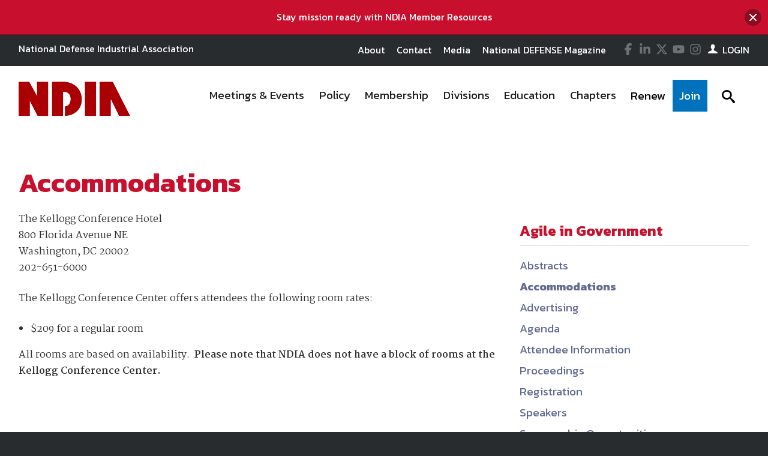

--- FILE ---
content_type: text/html; charset=utf-8
request_url: https://www.ndia.org/events/2019/5/8/agile-in-government/lodging
body_size: 15896
content:

<!DOCTYPE html>
<!--[if lt IE 8]> <html class="no-js lt-ie9 lt-ie8 " lang="en"> <![endif]-->
<!--[if IE 8]>    <html class="no-js lt-ie9" lang="en"> <![endif]-->
<!--[if IE 9]>    <html class="no-js ie9 " lang="en"> <![endif]-->
<!--[if gt IE 9]><!-->
<html class="no-js" lang="en">
<!--<![endif]-->
<head>

    <!-- Google Tag Manager -->
<script>(function(w,d,s,l,i){w[l]=w[l]||[];w[l].push({'gtm.start':
    new Date().getTime(),event:'gtm.js'});var f=d.getElementsByTagName(s)[0],
    j=d.createElement(s),dl=l!='dataLayer'?'&l='+l:'';j.async=true;j.src=
    'https://www.googletagmanager.com/gtm.js?id='+i+dl;f.parentNode.insertBefore(j,f);
    })(window,document,'script','dataLayer','GTM-MS9ZZHN');</script>
    <!-- End Google Tag Manager -->
    
    <!-- Initialize Google Ad Manager script -->
    <script async='async' src='https://www.googletagservices.com/tag/js/gpt.js'></script>
    <script>
      var googletag = googletag || {};
      googletag.cmd = googletag.cmd || [];
    </script>
    
    
    
    
    <!-- NDIA Zone 73 start -->
    <script>
      googletag.cmd.push(function() {
        var mapSizes = googletag.sizeMapping()
                                                .addSize([992, 0], [[970, 90], [970, 250]])
                                                .addSize( [768, 0], [728, 90])
                                                .addSize( [0, 0], [320, 100])
                                                .build();
        googletag.defineSlot('/21762126147/NDIA/001', [[970, 90], [970, 250]], 'div-gpt-ad-1556656819552-0').defineSizeMapping(mapSizes).addService(googletag.pubads());
        googletag.pubads().enableSingleRequest();
        googletag.enableServices();
      });
    </script>
    <!-- NDIA Zone 73 end -->
    
    <!-- NDIA Zone 74 start -->
    <script>
      googletag.cmd.push(function() {
        var mapSizes = googletag.sizeMapping()
                                                .addSize([992, 0], [[970, 250], [970, 90]])
                                                .addSize( [768, 0], [728, 90])
                                                .addSize( [0, 0], [320, 100])
                                                .build();
        googletag.defineSlot('/21762126147/NDIA/002', [[970, 250], [970, 90]], 'div-gpt-ad-1556657076279-0').defineSizeMapping(mapSizes).addService(googletag.pubads());
        googletag.pubads().enableSingleRequest();
        googletag.enableServices();
      });
    </script>
    <!-- NDIA Zone 74 end -->
    
    
    <!-- NDIA Zone 75 start -->
    <script>
      googletag.cmd.push(function() {
        googletag.defineSlot('/21762126147/NDIA/014', [[300, 600], [300, 250]], 'div-gpt-ad-1556900447554-0').addService(googletag.pubads());
        googletag.pubads().enableSingleRequest();
        googletag.enableServices();
      });
    </script>
    <!-- NDIA Zone 75 end -->
    
    
    <!-- NDIA Zone 76 start -->
    <script>
      googletag.cmd.push(function() {
        googletag.defineSlot('/21762126147/NDIA/015', [[300, 600], [300, 250]], 'div-gpt-ad-1556912408120-0').addService(googletag.pubads());
        googletag.pubads().enableSingleRequest();
        googletag.enableServices();
      });
    </script>
    <!-- NDIA Zone 76 end -->
    
    
    <!-- NDIA Zone 77 start -->
    <script>
      googletag.cmd.push(function() {
        googletag.defineSlot('/21762126147/NDIA/016', [[300, 250], [300, 600]], 'div-gpt-ad-1556912558172-0').addService(googletag.pubads());
        googletag.pubads().enableSingleRequest();
        googletag.enableServices();
      });
    </script>
    <!-- NDIA Zone 77 end -->
    
    
    <!-- NDIA Zone 78 start -->
    <script>
      googletag.cmd.push(function() {
        googletag.defineSlot('/21762126147/NDIA/013', [300, 250], 'div-gpt-ad-1559660989797-0').addService(googletag.pubads());
        googletag.pubads().enableSingleRequest();
        googletag.pubads().collapseEmptyDivs();
        googletag.enableServices();
      });
    </script>
    <!-- NDIA Zone 78 end -->
    
    
    
    <!-- NDIA Zone 81 start -->
    <script>
      googletag.cmd.push(function() {
        var mapSizes = googletag.sizeMapping()
                                                .addSize([992, 0], [[970, 250], [970, 90]])
                                                .addSize( [768, 0], [728, 90])
                                                .addSize( [0, 0], [320, 100])
                                                .build();
        googletag.defineSlot('/21762126147/NDIA/003', [[970, 250], [970, 90]], 'div-gpt-ad-1556912797465-0').defineSizeMapping(mapSizes).addService(googletag.pubads());
        googletag.pubads().enableSingleRequest();
        googletag.enableServices();
      });
    </script>
    <!-- NDIA Zone 81 end -->
    
    
    <!-- NDIA Zone 82 start -->
    <script>
      googletag.cmd.push(function() {
        var mapSizes = googletag.sizeMapping()
                                                .addSize([992, 0], [[970, 250], [970, 90]])
                                                .addSize( [768, 0], [728, 90])
                                                .addSize( [0, 0], [320, 100])
                                                .build();
        googletag.defineSlot('/21762126147/NDIA/008', [[970, 250], [970, 90]], 'div-gpt-ad-1558366804132-0').defineSizeMapping(mapSizes).addService(googletag.pubads());
        googletag.pubads().enableSingleRequest();
        googletag.enableServices();
      });
    </script>
    <!-- NDIA Zone 82 end -->
    
    
    <!-- NDIA Zone 83 start -->
    <script>
      googletag.cmd.push(function() {
        var mapSizes = googletag.sizeMapping()
                                                .addSize([992, 0], [[970, 90], [970, 250]])
                                                .addSize( [768, 0], [728, 90])
                                                .addSize( [0, 0], [320, 100])
                                                .build();
        googletag.defineSlot('/21762126147/NDIA/009', [[970, 90], [970, 250]], 'div-gpt-ad-1556913114411-0').defineSizeMapping(mapSizes).addService(googletag.pubads());
        googletag.pubads().enableSingleRequest();
        googletag.enableServices();
      });
    </script> 
    <!-- NDIA Zone 83 end -->
    
    
    <!-- NDIA Zone 84 start -->
    <script>
      googletag.cmd.push(function() {
        var mapSizes = googletag.sizeMapping()
                                                .addSize([992, 0], [[970, 250], [970, 90]])
                                                .addSize( [768, 0], [728, 90])
                                                .addSize( [0, 0], [320, 100])
                                                .build();
        googletag.defineSlot('/21762126147/NDIA/004', [[970, 250], [970, 90]], 'div-gpt-ad-1556913209666-0').defineSizeMapping(mapSizes).addService(googletag.pubads());
        googletag.pubads().enableSingleRequest();
        googletag.enableServices();
      });
    </script>
    <!-- NDIA Zone 84 end -->
    
    
    <!-- NDIA Zone 85 start -->
    <script>
      googletag.cmd.push(function() {
        googletag.defineSlot('/21762126147/NDIA/017', [[300, 600], [300, 250]], 'div-gpt-ad-1556913317270-0').addService(googletag.pubads());
        googletag.pubads().enableSingleRequest();
        googletag.enableServices();
      });
    </script>
    <!-- NDIA Zone 85 end -->
    
    
    <!-- NDIA Zone 88 start -->
    <script>
      googletag.cmd.push(function() {
        var mapSizes = googletag.sizeMapping()
                                                .addSize([992, 0], [[970, 250], [970, 90]])
                                                .addSize( [768, 0], [728, 90])
                                                .addSize( [0, 0], [320, 100])
                                                .build();
        googletag.defineSlot('/21762126147/NDIA/005', [[970, 250], [970, 90]], 'div-gpt-ad-1556913460820-0').defineSizeMapping(mapSizes).addService(googletag.pubads());
        googletag.pubads().enableSingleRequest();
        googletag.enableServices();
      });
    </script>
    <!-- NDIA Zone 88 end -->
    
    
    <!-- NDIA Zone 89 start -->
    <script>
      googletag.cmd.push(function() {
        var mapSizes = googletag.sizeMapping()
                                                .addSize([992, 0], [[970, 90], [970, 250]])
                                                .addSize( [768, 0], [728, 90])
                                                .addSize( [0, 0], [320, 100])
                                                .build();
        googletag.defineSlot('/21762126147/NDIA/010', [[970, 90], [970, 250]], 'div-gpt-ad-1556913571541-0').defineSizeMapping(mapSizes).addService(googletag.pubads());
        googletag.pubads().enableSingleRequest();
        googletag.enableServices();
      });
    </script>
    <!-- NDIA Zone 89 end -->
    
    
    <!-- NDIA Zone 90 start -->
    <script>
      googletag.cmd.push(function() {
        var mapSizes = googletag.sizeMapping()
                                                .addSize([992, 0], [[970, 90], [970, 250]])
                                                .addSize( [768, 0], [728, 90])
                                                .addSize( [0, 0], [320, 100])
                                                .build();
        googletag.defineSlot('/21762126147/NDIA/011', [[970, 90], [970, 250]], 'div-gpt-ad-1556913691094-0').defineSizeMapping(mapSizes).addService(googletag.pubads());
        googletag.pubads().enableSingleRequest();
        googletag.enableServices();
      });
    </script>
    <!-- NDIA Zone 90 end -->
    
    
    <!-- NDIA Zone 91 start -->
    <script>
      googletag.cmd.push(function() {
        var mapSizes = googletag.sizeMapping()
                                                .addSize([992, 0], [[970, 250], [970, 90]])
                                                .addSize( [768, 0], [728, 90])
                                                .addSize( [0, 0], [320, 100])
                                                .build();
        googletag.defineSlot('/21762126147/NDIA/006', [[970, 250], [970, 90]], 'div-gpt-ad-1556913779835-0').defineSizeMapping(mapSizes).addService(googletag.pubads());
        googletag.pubads().enableSingleRequest();
        googletag.enableServices();
      });
    </script>
    <!-- NDIA Zone 91 end -->
    
    
    <!-- NDIA Zone 92 start -->
    <script>
      googletag.cmd.push(function() {
        googletag.defineSlot('/21762126147/NDIA/018', [[300, 250], [300, 600]], 'div-gpt-ad-1556913863898-0').addService(googletag.pubads());
        googletag.pubads().enableSingleRequest();
        googletag.enableServices();
      });
    </script>
    <!-- NDIA Zone 92 end -->
    
    
    <!-- NDIA Zone 93 start -->
    <script>
      googletag.cmd.push(function() {
        googletag.defineSlot('/21762126147/NDIA/019', [[300, 600], [300, 250]], 'div-gpt-ad-1556913971226-0').addService(googletag.pubads());
        googletag.pubads().enableSingleRequest();
        googletag.enableServices();
      });
    </script>
    <!-- NDIA Zone 93 end -->
    
    
    <!-- NDIA Zone 94 start -->
    <script>
      googletag.cmd.push(function() {
        googletag.defineSlot('/21762126147/NDIA/020', [[300, 600], [300, 250]], 'div-gpt-ad-1556914077930-0').addService(googletag.pubads());
        googletag.pubads().enableSingleRequest();
        googletag.enableServices();
      });
    </script>
    <!-- NDIA Zone 94 end -->
    
    
    <!-- NDIA Zone 95 start -->
    <script>
      googletag.cmd.push(function() {
        var mapSizes = googletag.sizeMapping()
                                                .addSize([992, 0], [[970, 250], [970, 90]])
                                                .addSize( [768, 0], [728, 90])
                                                .addSize( [0, 0], [320, 100])
                                                .build();
        googletag.defineSlot('/21762126147/NDIA/007', [[970, 250], [970, 90]], 'div-gpt-ad-1556914172363-0').defineSizeMapping(mapSizes).addService(googletag.pubads());
        googletag.pubads().enableSingleRequest();
        googletag.enableServices();
      });
    </script>
    <!-- NDIA Zone 95 end -->
    
    
    <!-- NDIA Zone 96 start -->
    <script>
      googletag.cmd.push(function() {
        var mapSizes = googletag.sizeMapping()
                                                .addSize([992, 0], [[970, 90], [970, 250]])
                                                .addSize( [768, 0], [728, 90])
                                                .addSize( [0, 0], [320, 100])
                                                .build();
        googletag.defineSlot('/21762126147/NDIA/012', [[970, 90], [970, 250]], 'div-gpt-ad-1556914266254-0').defineSizeMapping(mapSizes).addService(googletag.pubads());
        googletag.pubads().enableSingleRequest();
        googletag.enableServices();
      });
    </script>
    <!-- NDIA Zone 96 end -->
    
    
    
    
    <!-- Zone 97 - new home page zone - Under Zone 78 in the Latest News section -->
    <script async src="https://securepubads.g.doubleclick.net/tag/js/gpt.js"></script>
    <script>
      window.googletag = window.googletag || {cmd: []};
      googletag.cmd.push(function() {
        googletag.defineSlot('/21762126147/NDIA/021', [[300, 250], [300, 600]], 'div-gpt-ad-1589296546407-0').addService(googletag.pubads());
        googletag.pubads().enableSingleRequest();
        googletag.enableServices();
      });
    </script>
    
    
    
    <!-- NDIA Zone 98 - New Ad Zone on regular page template underneath the right rail navigation - start -->
    <script async src="https://securepubads.g.doubleclick.net/tag/js/gpt.js"></script>
    <script>
      window.googletag = window.googletag || {cmd: []};
      googletag.cmd.push(function() {
        googletag.defineSlot('/21762126147/NDIA/023', [[300, 250], [300, 600]], 'div-gpt-ad-1589296829609-0').addService(googletag.pubads());
        googletag.pubads().enableSingleRequest();
        googletag.enableServices();
      });
    </script>
    <!-- NDIA Zone 98 end -->


    

    <!--Meta tags-->
    <!--Meta tags-->
    <title>Lodging</title>
    <meta charset="utf-8" />
        <link rel="canonical" href="https://www.ndia.org/events/2019/5/8/agile-in-government/lodging" />
    <meta content="width=device-width, initial-scale=1" name="viewport" />
    <meta name="description" content="Lodging" />
    <meta name="keywords" content="Lodging" />
    <meta property="og:title" content="" />
    <meta property="og:description" content="" />
    <meta property="og:image" content="" />
    <meta property="og:url" content="https://www.ndia.org/events/2019/5/8/agile-in-government/lodging" />
    <!--End Facebook tags-->
    <!--Hotjar Tracking Code-->
        <script>
            (function (h, o, t, j, a, r) {
                h.hj = h.hj || function () { (h.hj.q = h.hj.q || []).push(arguments) };
                h._hjSettings = { hjid: 93990, hjsv: 6 };
                a = o.getElementsByTagName('head')[0];
                r = o.createElement('script'); r.async = 1;
                r.src = t + h._hjSettings.hjid + j + h._hjSettings.hjsv;
                a.appendChild(r);
            })(window, document, 'https://static.hotjar.com/c/hotjar-', '.js?sv=');
        </script>
    <!--End Hotjar Tracking Code-->

    <!--End Meta tags-->



        <link rel="shortcut icon" href="https://www.ndia.org/-/media/sites/ndia/favicon/ndia-new-logo.png" />
    <link rel="preconnect" href="https://fonts.googleapis.com" />
    <link rel="preconnect" href="https://fonts.gstatic.com" crossorigin=crossorigin />
    <link href='https://fonts.googleapis.com/css?family=Kanit:300,300italic,400,400italic,500,600,700' rel='stylesheet' type='text/css' />
    <link href='https://fonts.googleapis.com/css?family=Martel:400,700' rel='stylesheet' type='text/css' />
    <link href='https://fonts.googleapis.com/css?family=Orbitron:500,700' rel='stylesheet' type='text/css' />
    <link href="https://fonts.googleapis.com/icon?family=Material+Icons" rel="stylesheet" />
    <link href="https://fonts.googleapis.com/css2?family=Roboto:wght@300;400;500;700&display=swap" rel="stylesheet" />

    
    <link href="/includes/css/custome-form-fields.css" rel="stylesheet" />
    <link href="/includes/css/custom-style.css" rel="stylesheet" />
    <link href="/bundles/css?v=kohNbKb0O60f0CiIpFQ2LQEEEJgf0laArgBp8mGGdNg1" rel="stylesheet"/>

    <link href="/bundles/ndia/css?v=7-6R6E8TIXRWGoZZEhRDF2pXgzPPSx-YHFKb7XZkvmY1" rel="stylesheet"/>

    <link href="/includes/css/jquery-ui.min.css" rel="stylesheet" />

    <script src="/bundles/modernizr?v=2w8Hh7p6Qfyeu1zEGICSzAFSArpCdO2Ehvfcaidsy-s1"></script>


    <link href="/BotDetectCaptcha.ashx?get=layout-stylesheet" rel="stylesheet" type="text/css" />
    <link href="/includes/css/custom-xpforms.css" rel="stylesheet" />
<link href="/bundles/Hawksearch/css?v=7P8eI7Bbg7e7thPMgWecFohKFP0oOi3SZ6qVYYRqK501" rel="stylesheet"/>

    <script src="/includes/js/jquery-core.js">
    </script>

    <script src="/Scripts/jquery.validate.min.js">
    </script>
    <script src="/Scripts/jquery-ui.min.js">
    </script>
    <script src="//ajax.aspnetcdn.com/ajax/jquery.validate/1.9/additional-methods.min.js">
    </script>

    <script src="/Scripts/jquery.validate.unobtrusive.min.js">
    </script>
    <script src="/Scripts/jquery.unobtrusive-ajax.min.js">
    </script>
    <script src="/Scripts/modernizr-2.8.3.js">
    </script>
    <script src="/Scripts/form.validate.js">
    </script>
    <script src="/Scripts/form.tracking.js">
    </script>
    <script src="/Scripts/form.conditions.js">
    </script>
    <script src="/includes/js/modules/custom-functions.js">
    </script>
    <script src="/includes/js/plugins/jquery-plugins.js">
    </script>
    <script src="/includes/js/plugins/jquery.sticky-kit.min.js">
    </script>
    <script src="/includes/js/plugins/jquery.cycle.all.min.js">
    </script>
    <script src="/includes/js/plugins/slick-1.5.9/slick/slick.js">
    </script>
    <script src="/includes/js/plugins/imakewebthings-waypoints-0944e15/lib/jquery.waypoints.js">
    </script>
    <script src="/includes/js/plugins/imakewebthings-waypoints-0944e15/lib/shortcuts/sticky.min.js">
    </script>
    <script type="text/javascript" src="https://platform-api.sharethis.com/js/sharethis.js#property=64b9966d1734a80012bd5fdc&product=inline-share-buttons&source=platform" async="async">
    </script>
    <script src="/includes/ndia/js/navigation.js">
    </script>
    <script src="/includes/ndia/js/jquery-functions.js">
    </script>
    <script src="/includes/ndia/js/functions.js">
    </script>
    <script src="/includes/iitsec/js/timercountdown.js">
    </script>

    <script src="/sitecore%20modules/Web/ExperienceForms/scripts/jquery.validate.min.js">
    </script>
    <script src="/sitecore%20modules/Web/ExperienceForms/scripts/jquery.validate.unobtrusive.min.js">
    </script>
    <script src="/sitecore%20modules/Web/ExperienceForms/scripts/form.validate.js">
    </script>
    <script src="/sitecore%20modules/Web/ExperienceForms/scripts/form.tracking.js">
    </script>
    <script src="/sitecore%20modules/Web/ExperienceForms/scripts/form.conditions.js">
    </script>
    <script src="/sitecore%20modules/Web/ExperienceForms/scripts/formsextensions.validate.js">
    </script>
    <script src="/includes/js/modules/custome-form-fields.js">
    </script>

<script language="javascript">
        var blackHole0 = new Image();
        blackHole0.src = 'https://eweb.ndia.org/eweb/';
</script>


    




    <!-- Global site tag (gtag.js) - Google Ads: 1000774507 --> 
<script async src="https://www.googletagmanager.com/gtag/js?id=AW-1000774507"></script> <script> window.dataLayer = window.dataLayer || []; function gtag(){dataLayer.push(arguments);} gtag('js', new Date()); gtag('config', 'AW-1000774507'); </script>

<script async src="//pagead2.googlesyndication.com/pagead/js/adsbygoogle.js"></script>
<script>
(adsbygoogle = window.adsbygoogle || []).push({
google_ad_client: "ca-pub-2783479611744424",
enable_page_level_ads: true
});
</script>

    <script src="/Scripts/mediaRequestTracker.js">
    </script>

</head>
<body class="mainBody">

    <!-- Google Tag Manager (noscript) -->
<noscript><iframe src="https://www.googletagmanager.com/ns.html?id=GTM-MS9ZZHN"
height="0" width="0" style="display:none;visibility:hidden"></iframe></noscript>
<!-- End Google Tag Manager (noscript) -->


    

    <div class="skip"><a href="#mainContent">Skip to main content</a></div>

    <div class="svg-legend" aria-hidden="true">
        <?xml version="1.0" encoding="utf-8" ?>
        <!DOCTYPE svg PUBLIC "-//W3C//DTD SVG 1.1//EN" "http://local.w3.org/Graphics/SVG/1.1/DTD/svg11.dtd">
        <svg version="1.1" id="icon-rss" xmlns="http://www.w3.org/2000/svg" xmlns:xlink="http://www.w3.org/1999/xlink" x="0px" y="0px"
             viewBox="0 0 53 53" style="enable-background:new 0 0 53 53;" xml:space="preserve">
        <path d="M26.4,0C11.8,0,0,11.9,0,26.5C0,41.1,11.8,53,26.4,53C41,53,52.9,41.1,52.9,26.5C52.9,11.9,41,0,26.4,0z M16.1,40.1
			c-2.2,0-4-1.8-4-4c0-2.2,1.8-4,4-4s4,1.8,4,4C20.1,38.3,18.3,40.1,16.1,40.1z M25.5,39.3c0-7-5.7-12.6-12.6-12.6v-5.4
			c9.9,0,18,8.1,18,18H25.5z M34.6,39.3c0-12-9.7-21.7-21.7-21.7v-5.4C27.8,12.3,40,24.4,40,39.3H34.6z" />

		</svg>
        <svg version="1.1" xmlns="http://local.w3.org/2000/svg" xmlns:xlink="http://local.w3.org/1999/xlink" focusable="false" xml:space="preserve">
        <symbol x="0px" y="0px" width="20px" height="20px" viewBox="0 0 110 110" enable-background="new 0 0 110 110" id="icon-store">
        <path d="M34.77,68.185c0,0.454,0.112,0.795,0.336,1.018c0.228,0.231,0.488,0.34,0.791,0.34h55.707v9.478H33.867
				c-2.558,0-4.773-0.938-6.649-2.815c-1.882-1.88-2.82-4.104-2.82-6.66c0-0.901,0.075-1.728,0.226-2.479
				c0.151-0.748,0.45-1.501,0.904-2.253l6.541-11.73L14.7,16.548H5V6.85h15.786l4.511,9.698l15.335,32.478l0.681,1.126h33.832
				l13.305-23.906l5.188-9.696l8.57,4.51L83.494,54.891c-0.758,1.503-1.885,2.704-3.391,3.604c-1.5,0.906-3.16,1.361-4.959,1.361
				H39.283L35,67.75C34.846,67.744,34.77,67.896,34.77,68.185z M33.866,83.974c2.71,0,5.003,0.944,6.879,2.823
				c1.882,1.886,2.82,4.096,2.82,6.649c0,2.712-0.938,5.008-2.82,6.877c-1.876,1.879-4.169,2.826-6.879,2.826
				c-2.557,0-4.773-0.947-6.648-2.826c-1.883-1.869-2.82-4.165-2.82-6.877c0-2.556,0.938-4.766,2.82-6.649
				C29.092,84.92,31.311,83.974,33.866,83.974z M88.787,86.8c1.883,1.884,2.814,4.094,2.814,6.647c0,2.712-0.934,5.008-2.814,6.877
				c-1.879,1.879-4.105,2.826-6.654,2.826c-2.707,0-4.998-0.947-6.883-2.826c-1.879-1.869-2.812-4.165-2.812-6.877
				c0-2.556,0.934-4.766,2.812-6.647c1.885-1.881,4.176-2.825,6.883-2.825C84.682,83.974,86.908,84.92,88.787,86.8z" />

        <polygon points="23.406,16.24 105,16.24 99.396,26.084 23.406,26.084 " />

            </symbol>
        </svg>
        <svg version="1.1" id="icon-login" xmlns="http://www.w3.org/2000/svg" xmlns:xlink="http://www.w3.org/1999/xlink" x="0px" y="0px"
             width="16px" height="15px" viewBox="0 0 27.8 26.7" style="enable-background:new 0 0 27.8 26.7;" xml:space="preserve">
        <path class="st0" d="M21.7,19.9c1.9,0.7,3.3,1.4,4.4,2c1.1,0.6,1.6,1.2,1.6,1.6s0,1.5,0,3.1H0C0,25,0,24,0,23.5s0.5-1,1.6-1.6
			c1.1-0.6,2.6-1.3,4.4-2c1.8-0.7,3.1-1.3,3.8-2s1-1.6,1-2.8c0-0.7-0.2-1.2-0.6-1.4c-0.4-0.2-0.7-0.9-1-2.3c-0.1-0.5-0.4-0.8-0.7-0.7
			C8.2,10.8,7.9,10.2,7.9,9C7.9,8.5,8,8,8.4,7.7C8.2,6.5,8.1,5.7,8,5.1c0-0.7,0.3-1.8,1-3.1c0.7-1.3,2.4-2,4.9-2c2.5,0,4.2,0.7,4.9,2
			c0.7,1.3,1.1,2.4,1,3.1c0,0.6-0.2,1.4-0.4,2.6C19.8,8,19.9,8.5,19.9,9c-0.1,1.2-0.4,1.8-0.7,1.8c-0.4-0.1-0.6,0.2-0.7,0.7
			c-0.2,1.3-0.6,2.1-1,2.3c-0.4,0.2-0.6,0.7-0.6,1.4c0,1.2,0.3,2.1,1,2.8S19.9,19.2,21.7,19.9z" />

		</svg>
        <svg version="1.1" id="icon-login-large" xmlns="http://www.w3.org/2000/svg" xmlns:xlink="http://www.w3.org/1999/xlink" x="0px" y="0px"
             width="27.8px" height="26.7px" viewBox="0 0 27.8 26.7" style="enable-background:new 0 0 27.8 26.7;" xml:space="preserve">
        <path class="st0" d="M21.7,19.9c1.9,0.7,3.3,1.4,4.4,2c1.1,0.6,1.6,1.2,1.6,1.6s0,1.5,0,3.1H0C0,25,0,24,0,23.5s0.5-1,1.6-1.6
			c1.1-0.6,2.6-1.3,4.4-2c1.8-0.7,3.1-1.3,3.8-2s1-1.6,1-2.8c0-0.7-0.2-1.2-0.6-1.4c-0.4-0.2-0.7-0.9-1-2.3c-0.1-0.5-0.4-0.8-0.7-0.7
			C8.2,10.8,7.9,10.2,7.9,9C7.9,8.5,8,8,8.4,7.7C8.2,6.5,8.1,5.7,8,5.1c0-0.7,0.3-1.8,1-3.1c0.7-1.3,2.4-2,4.9-2c2.5,0,4.2,0.7,4.9,2
			c0.7,1.3,1.1,2.4,1,3.1c0,0.6-0.2,1.4-0.4,2.6C19.8,8,19.9,8.5,19.9,9c-0.1,1.2-0.4,1.8-0.7,1.8c-0.4-0.1-0.6,0.2-0.7,0.7
			c-0.2,1.3-0.6,2.1-1,2.3c-0.4,0.2-0.6,0.7-0.6,1.4c0,1.2,0.3,2.1,1,2.8S19.9,19.2,21.7,19.9z" />

		</svg>

        <svg version="1.1" id="icon-time" xmlns="http://www.w3.org/2000/svg" xmlns:xlink="http://www.w3.org/1999/xlink" x="0px" y="0px"
             viewBox="0 0 38.1 38.1" style="enable-background:new 0 0 38.1 38.1;" xml:space="preserve">
<g>
        <path d="M19.1,0C8.5,0,0,8.5,0,19.1s8.5,19.1,19.1,19.1s19.1-8.5,19.1-19.1S29.6,0,19.1,0z M19.1,34.1c-8.3,0-15-6.7-15-15
		s6.7-15,15-15s15,6.7,15,15S27.4,34.1,19.1,34.1z" />

        <polygon points="20,9.3 17,9.3 17,20.1 26.5,26.5 28.2,24 20,18.5 	" />

</g>
</svg>

        <svg version="1.1" id="icon-location" xmlns="http://www.w3.org/2000/svg" xmlns:xlink="http://www.w3.org/1999/xlink" x="0px" y="0px"
             viewBox="0 0 31.1 45" style="enable-background:new 0 0 31.1 45;" xml:space="preserve">
<path d="M31.1,15.6C31.1,7,24.1,0,15.5,0S0,7,0,15.6c0,3,0.8,5.7,2.3,8.1h0L15.5,45l13.3-21.3h0C30.2,21.3,31.1,18.5,31.1,15.6z
	 M15.5,21.2c-3.1,0-5.6-2.5-5.6-5.6s2.5-5.6,5.6-5.6s5.6,2.5,5.6,5.6S18.6,21.2,15.5,21.2z" />

</svg>
        <svg version="1.1" id="icon-document" xmlns="http://www.w3.org/2000/svg" xmlns:xlink="http://www.w3.org/1999/xlink" x="0px" y="0px"
             viewBox="0 0 49.1 57.5" style="enable-background:new 0 0 49.1 57.5;" xml:space="preserve">
<g>
        <path d="M47.2,11.9L37,1.8c-1.2-1.2-2.8-1.9-4.6-1.9H3.8C1.7-0.1,0,1.7,0,3.8v49.7c0,2.1,1.7,3.9,3.9,3.9h41.3
		c2.1,0,3.9-1.7,3.9-3.9V16.5C49,14.8,48.4,13.1,47.2,11.9z M44.3,14.8c0.4,0.4,0.7,1,0.7,1.7H33.1V4c0.4,0.1,0.8,0.3,1.1,0.6
		L44.3,14.8z M4,53.4V4h25v12.7c0,2.1,1.7,3.9,3.9,3.9H45v32.9H4z" />

        <path d="M35.8,24.8H13.2c-0.4,0-0.7,0.3-0.7,0.7V28c0,0.4,0.3,0.7,0.7,0.7h22.6c0.4,0,0.7-0.3,0.7-0.7v-2.4
		C36.5,25.1,36.2,24.8,35.8,24.8z" />

        <path d="M35.8,33H13.2c-0.4,0-0.7,0.3-0.7,0.7v2.4c0,0.4,0.3,0.7,0.7,0.7h22.6c0.4,0,0.7-0.3,0.7-0.7v-2.4
		C36.5,33.4,36.2,33,35.8,33z" />

        <path d="M35.8,41.3H13.2c-0.4,0-0.7,0.3-0.7,0.7v2.4c0,0.4,0.3,0.7,0.7,0.7h22.6c0.4,0,0.7-0.3,0.7-0.7V42
		C36.5,41.6,36.2,41.3,35.8,41.3z" />

</g>
</svg>

        <svg version="1.1" id="icon-rss" xmlns="http://www.w3.org/2000/svg" xmlns:xlink="http://www.w3.org/1999/xlink" x="0px" y="0px"
             viewBox="0 0 53 53" style="enable-background:new 0 0 53 53;" xml:space="preserve">
<path d="M26.4,0C11.8,0,0,11.9,0,26.5C0,41.1,11.8,53,26.4,53C41,53,52.9,41.1,52.9,26.5C52.9,11.9,41,0,26.4,0z M16.1,40.1
	c-2.2,0-4-1.8-4-4c0-2.2,1.8-4,4-4s4,1.8,4,4C20.1,38.3,18.3,40.1,16.1,40.1z M25.5,39.3c0-7-5.7-12.6-12.6-12.6v-5.4
	c9.9,0,18,8.1,18,18H25.5z M34.6,39.3c0-12-9.7-21.7-21.7-21.7v-5.4C27.8,12.3,40,24.4,40,39.3H34.6z" />

</svg>

        <svg version="1.1" id="newsletter" xmlns="http://www.w3.org/2000/svg" xmlns:xlink="http://www.w3.org/1999/xlink" x="0px" y="0px"
             viewBox="0 0 74.9 74.9" style="enable-background:new 0 0 74.9 74.9;" xml:space="preserve">
<g>
        <path d="M24.3,50.7h26.1c2.1,0,3.9-1.7,3.9-3.9V28.1c0-2.1-1.7-3.9-3.9-3.9H24.3c-2.1,0-3.9,1.7-3.9,3.9v18.7
		C20.5,49,22.2,50.7,24.3,50.7z M50.5,48.4H24.3c-0.9,0-1.5-0.7-1.5-1.5V33c0,0,0.1,0.1,0.1,0.1l11.9,9.5c0.2,0.2,1,0.8,1.9,0.8h1.3
		c0.9,0,1.7-0.6,1.9-0.8L52,33c0,0,0,0,0,0v13.9C52,47.7,51.3,48.4,50.5,48.4z M24.3,26.6h26.1c0.9,0,1.5,0.7,1.5,1.5v1
		c-0.2,0.6-0.5,1.5-1.4,2.3l-12,9.5c-0.2,0.2-0.5,0.3-0.6,0.3l-1.3,0c-0.1,0-0.4-0.2-0.6-0.3l-11.9-9.5c-0.9-0.8-1.3-1.7-1.4-2.3v-1
		C22.8,27.3,23.5,26.6,24.3,26.6z" />

        <path d="M-0.1,0V75h74.9V0H-0.1z M72.8,72.9H2V2.1h70.7V72.9z" />

</g>
</svg>

    </div>
    <div class="site-wrap">
        


<div class="warnings-container warnings-container-is-stuck">
    <div class="warnings-inner">
                    <div class="warning expandable open ">
                        <div class="container">

                                <a href="#" onclick="window.open(&#39;https://www.ndia.org/membership/member-resources&#39;,&#39;&#39;)" class="warning-text hidden-content open">
                                    <span data-olk-copy-source="MessageBody">Stay mission ready with NDIA Member Resources</span>
                                </a>
                                                            <button type="button" class="warning-msg-close trigger" aria-expanded="true" onclick="document.cookie = 'Alert45e81872-8971-4407-9eb6-e51738833d7f=true'">
                                    <span class="button-circle">
                                        <span class="visually-hidden">close the message window</span>
                                    </span>
                                </button>

                        </div>
                    </div>
    </div>
</div>

        <header class="main-header font-secondary" role="banner">
            
<div class="header-top">
        <div class="advertisment-wrpr">
        <div class="ad">
            <div style="text-align: center">
<!-- Begin -  Site: NDIA Zone: NDIA - Homepage - Leaderboard -->

<!-- Not used -->

<!-- End -  Site: NDIA Zone: NDIA - Homepage - Leaderboard -->
            </div>
        </div>
    </div>


    <div class="container clearfix">
        <div class="grid_12">
            <div class="header-top-left">
                <span class="font-secondary">
                    National Defense Industrial Association



                </span>
            </div>
            <div class="header-top-right">
                <div>
                    <div class="extra-navigation">
<a href="https://www.ndia.org/about" >About</a><a href="https://www.ndia.org/about/contact-us" >Contact</a><a href="https://www.ndia.org/about/press" >Media</a><a href="https://www.nationaldefensemagazine.org" target="_blank" rel="noopener noreferrer" >National DEFENSE Magazine</a></div>

<div class="social-icons">
<a href="https://www.facebook.com/NDIAMembership" class="icon" style="margin: 0 1px" rel="noopener noreferrer" target="_blank" >                <span class="visuallyHidden">
                    Facebook
                </span>
<svg xmlns="http://www.w3.org/2000/svg" viewBox="0 0 320 512" title="Facebook" width="20" height="20">
  <path fill="currentColor" d="M80 299.3V512H196V299.3h86.5l18-97.8H196V166.9c0-51.7 20.3-71.5 72.7-71.5c16.3 0 29.4 .4 37 1.2V7.9C291.4 4 256.4 0 236.2 0C129.3 0 80 50.5 80 159.4v42.1H14v97.8H80z" />
</svg></a><a href="https://www.linkedin.com/company/national-defense-industrial-association/" class="icon" style="margin: 0 1px" >                <span class="visuallyHidden">
                    LinkedIn
                </span>
<svg xmlns="http://www.w3.org/2000/svg" viewBox="0 0 448 512" title="LinkedIn" width="20" height="20">
  <path fill="currentColor" d="M100.28 448H7.4V148.9h92.88zM53.79 108.1C24.09 108.1 0 83.5 0 53.8a53.79 53.79 0 0 1 107.58 0c0 29.7-24.1 54.3-53.79 54.3zM447.9 448h-92.68V302.4c0-34.7-.7-79.2-48.29-79.2-48.29 0-55.69 37.7-55.69 76.7V448h-92.78V148.9h89.08v40.8h1.3c12.4-23.5 42.69-48.3 87.88-48.3 94 0 111.28 61.9 111.28 142.3V448z" />
</svg></a><a href="https://twitter.com/NDIAToday" class="icon" style="margin: 0 1px" rel="noopener noreferrer" target="_blank" >                <span class="visuallyHidden">
                    Twitter
                </span>
<svg xmlns="http://www.w3.org/2000/svg" viewBox="0 0 512 512" title="X" width="20" height="20">
  <path fill="currentColor" d="M389.2 48h70.6L305.6 224.2 487 464H345L233.7 318.6 106.5 464H35.8L200.7 275.5 26.8 48H172.4L272.9 180.9 389.2 48zM364.4 421.8h39.1L151.1 88h-42L364.4 421.8z" />
</svg></a><a href="https://www.youtube.com/user/NDIAToday" class="icon" style="margin: 0 1px" rel="noopener noreferrer" target="_blank" >                <span class="visuallyHidden">
                    YouTube
                </span>
<svg xmlns="http://www.w3.org/2000/svg" viewBox="0 0 576 512" title="YouTube" width="20" height="20">
  <path fill="currentColor" d="M549.655 124.083c-6.281-23.65-24.787-42.276-48.284-48.597C458.781 64 288 64 288 64S117.22 64 74.629 75.486c-23.497 6.322-42.003 24.947-48.284 48.597-11.412 42.867-11.412 132.305-11.412 132.305s0 89.438 11.412 132.305c6.281 23.65 24.787 41.5 48.284 47.821C117.22 448 288 448 288 448s170.78 0 213.371-11.486c23.497-6.321 42.003-24.171 48.284-47.821 11.412-42.867 11.412-132.305 11.412-132.305s0-89.438-11.412-132.305zm-317.51 213.508V175.185l142.739 81.205-142.739 81.201z" />
</svg></a><a href="https://www.instagram.com/ndiatoday/" class="icon" style="margin: 0 1px" rel="noopener noreferrer" target="_blank" >                <span class="visuallyHidden">
                    Instagram
                </span>
<svg xmlns="http://www.w3.org/2000/svg" viewBox="0 0 448 512" title="Instagram" width="20" height="20">
  <path fill="currentColor" d="M224.1 141c-63.6 0-114.9 51.3-114.9 114.9s51.3 114.9 114.9 114.9S339 319.5 339 255.9 287.7 141 224.1 141zm0 189.6c-41.1 0-74.7-33.5-74.7-74.7s33.5-74.7 74.7-74.7 74.7 33.5 74.7 74.7-33.6 74.7-74.7 74.7zm146.4-194.3c0 14.9-12 26.8-26.8 26.8-14.9 0-26.8-12-26.8-26.8s12-26.8 26.8-26.8 26.8 12 26.8 26.8zm76.1 27.2c-1.7-35.9-9.9-67.7-36.2-93.9-26.2-26.2-58-34.4-93.9-36.2-37-2.1-147.9-2.1-184.9 0-35.8 1.7-67.6 9.9-93.9 36.1s-34.4 58-36.2 93.9c-2.1 37-2.1 147.9 0 184.9 1.7 35.9 9.9 67.7 36.2 93.9s58 34.4 93.9 36.2c37 2.1 147.9 2.1 184.9 0 35.9-1.7 67.7-9.9 93.9-36.2 26.2-26.2 34.4-58 36.2-93.9 2.1-37 2.1-147.8 0-184.8zM398.8 388c-7.8 19.6-22.9 34.7-42.6 42.6-29.5 11.7-99.5 9-132.1 9s-102.7 2.6-132.1-9c-19.6-7.8-34.7-22.9-42.6-42.6-11.7-29.5-9-99.5-9-132.1s-2.6-102.7 9-132.1c7.8-19.6 22.9-34.7 42.6-42.6 29.5-11.7 99.5-9 132.1-9s102.7-2.6 132.1 9c19.6 7.8 34.7 22.9 42.6 42.6 11.7 29.5 9 99.5 9 132.1s2.7 102.7-9 132.1z" />
</svg></a></div>
<div class="login-hold expandable">
    <div class="login-trigger trigger">
        <svg focusable="false" class="icon">
            <use xmlns:xlink="http://www.w3.org/1999/xlink" xlink:href="#icon-login"></use>
        </svg>
        LOGIN
    </div>
    <div class="login-box-hold theme-colors-01 hidden-content hidden-content-alt">
        <div class="container clearfix">
            <div class="grid_12">
                <span class="close-login">+<span class="visually-hidden">close login window</span></span>
                <div class="login-box formee">
                    <div>
                        <span>
                            <svg focusable="false" class="icon">
                                <use xmlns:xlink="http://www.w3.org/1999/xlink" xlink:href="#icon-login-large"></use>
                            </svg>
                        </span>
                        <strong class="font-28">NDIA LOGIN</strong>
                    </div>
                        <div>
                            <form method="POST" action="https://www.ndia.org/login">
                                <input id="ReturnPage" name="ReturnPage" type="hidden" value="https://www.ndia.org/events/2019/5/8/agile-in-government/lodging" />
                                <span class="visually-hidden">
                                    <label for="UserName">E-mail Address / Customer ID</label>
                                </span>
                                <input class="text-box single-line" id="UserName" name="UserName" placeholder="E-mail Address / Customer ID" type="text" value="" />
                                <span class="visually-hidden">
                                    <label for="Password">Password</label>
                                </span>
                                <input id="Password" name="Password" placeholder="Password" type="password" />
                                <input type="submit" class="btn btn-secondary" value="LOGIN" />
                            </form>
                        </div>
                        <div>
                            <a href="https://eweb.ndia.org/eweb/dynamicpage.aspx?webcode=forgotpassword&amp;site=NDIA2017" >FORGOT PASSWORD?</a>                            <br />
<a href="https://www.ndia.org/login" >CREATE AN ACCOUNT</a>
                        </div>
                </div>
            </div>
        </div>
    </div>
</div>


                </div>
            </div>
        </div>
    </div>
</div>
<div class="header-bottom sticky-header">
    <div class="container clearfix">
        <div class="grid_12">
            <div class="header-bottom-left">
                
<div class="logo-hold">
            <a href="https://www.ndia.org/" class="logo">                
                    <img data-src="https://www.ndia.org/-/media/sites/branding/logos/ndia/ndia---main-logo/100-year-logo_simple-website/ndia_website_2020.png" alt="NDIA 2020 Logo" class=" lazy" />
                            </a>
</div>

            </div>
            <div class="header-bottom-right">
                <div>
                    



<div class="navigation-hold">
    <a href="#" class="new-toggle"><span><em class="visually-hidden">MENU</em></span></a>
    <!-- Main Nav -->
    <nav class="main-nav nav-bar cm-js-enabled" role="navigation" tabindex="0" style="">
        <!-- If you aren't doing a responsive site... then you probably don't need this -->
        <a href="#" class="toggle-menu"><span><span class="visually-hidden">Menu</span></span></a>
        <ul class="cm-menu" role="menubar">
    <li data-type=mega>
        <a href="#" class="menu-toggle-dropdown"><span>Meetings & Events</span></a>
            <div class="sub-menu custom-sub theme-color6" role="menu">
                <div class="container">
                    <div class="row flexing">
                        <div class="column">
 <ul>
    <li class="ccccc">
                <a href="https://www.ndia.org/meetings-and-events" class="nav-button-large " target="">
                <span class="" style=" ">
                    Meetings, Conferences &amp; Events
                </span>
            </a>
    </li>
    <li class="ccccc">
                <a href="https://www.ndia.org/meetings-and-events/advertising" class="nav-button-large " target="">
                <span class="" style=" ">
                    Advertising
                </span>
            </a>
    </li>
    <li class="ccccc">
                <a href="https://www.ndia.org/events" class="nav-button-large " target="">
                <span class="" style=" ">
                    Calendar of Events
                </span>
            </a>
    </li>
    <li class="ccccc">
                <a href="https://www.ndia.org/education" class="nav-button-large " target="">
                <span class="" style=" ">
                    Education &amp; Training
                </span>
            </a>
    </li>
    <li class="ccccc">
                <a href="https://www.ndia.org/meetings-and-events/exhibitions" class="nav-button-large " target="">
                <span class="" style=" ">
                    Exhibitions
                </span>
            </a>
    </li>
    <li class="ccccc">
                <a href="https://www.ndia.org/meetings-and-events/strategic-partnership-program" class="nav-button-large " target="">
                <span class="" style=" ">
                    Strategic Partnership Program
                </span>
            </a>
    </li>
    <li class="ccccc">
                <a href="https://www.ndia.org/meetings-and-events/meeting-space-rental" class="nav-button-large " target="">
                <span class="" style=" ">
                    Meeting Space Rental
                </span>
            </a>
    </li>
    <li class="ccccc">
                <a href="https://www.ndia.org/meetings-and-events/ondemand-content-proceedings" class="nav-button-large " target="">
                <span class="" style=" ">
                    On Demand
                </span>
            </a>
    </li>
    <li class="ccccc">
                <a href="https://ndia.dtic.mil/" class="nav-button-large " target="_blank">
                <span class="" style=" ">
                    Proceedings
                </span>
            </a>
    </li>
    <li class="ccccc">
                <a href="https://www.ndia.org/-/media/sites/ndia/press-media/media-guidelines/mediaguidlines_june2024.pdf" class="nav-button-large " target="_blank">
                <span class="" style=" ">
                    Media Guidelines
                </span>
            </a>
    </li>
                            </ul>
                        </div>


                            <div class="column wide">
                               
                                    <span class="title"></span>
                                    <div class="media">

                                    </div>
                                    <div class="content">
                                        <p class="font-primary">
                                            <p>NDIA provides a platform through which leaders in government, industry and academia can collaborate and provide solutions to advance the national security and defense needs of the nation. NDIA convenes events and forums for the exchange of ideas, which encourage research and development, and routinely facilitates analyses on the complex challenges and evolving threats to our national security.<br />
<br />
NDIA now offers webinar, meeting, and conference content available On Demand for your review and information on your own time. See the On Demand link for available on-demand content.</p>
                                        </p>

                                    </div>
                              
                            </div>

                    </div>
                </div>
            </div>
    </li>
    <li data-type=mega>
        <a href="#" class="menu-toggle-dropdown"><span>Policy</span></a>
            <div class="sub-menu custom-sub theme-color6" role="menu">
                <div class="container">
                    <div class="row flexing">
                        <div class="column">
 <ul>
    <li class="ccccc">
                <a href="https://www.ndia.org/policy" class="nav-button-large " target="">
                <span class="" style=" ">
                    NDIA’s Strategy &amp; Policy Team
                </span>
            </a>
    </li>
    <li class="ccccc">
                <a href="https://www.ndia.org/policy/cmmc-webinar-material" class="nav-button-large " target="">
                <span class="" style=" ">
                    CMMC &amp; PPBE Webinar Material (Member Only)
                </span>
            </a>
    </li>
    <li class="ccccc">
                <a href="https://www.ndia.org/policy/our-work" class="nav-button-large " target="">
                <span class="" style=" ">
                    Our Work
                </span>
            </a>
    </li>
    <li class="ccccc">
                <a href="https://www.ndia.org/policy/regulatory-trackers" class="nav-button-large " target="">
                <span class="" style=" ">
                    Policy &amp; Regulatory Trackers
                </span>
            </a>
    </li>
    <li class="ccccc">
                <a href="https://www.ndia.org/policy/publications" class="nav-button-large " target="">
                <span class="" style=" ">
                    Publications
                </span>
            </a>
    </li>
    <li class="ccccc">
                <a href="https://www.ndia.org/policy/research-blog" class="nav-button-large " target="">
                <span class="" style=" ">
                    Research Blog
                </span>
            </a>
    </li>
    <li class="ccccc">
                <a href="https://www.ndia.org/policy/contact" class="nav-button-large " target="">
                <span class="" style=" ">
                    Contact
                </span>
            </a>
    </li>
                            </ul>
                        </div>


                            <div class="column wide">
                               
                                    <span class="title"></span>
                                    <div class="media">

                                    </div>
                                    <div class="content">
                                        <p class="font-primary">
                                            NDIA&rsquo;s Strategy &amp; Policy Team monitors, advocates for, and educates government stakeholders on policy matters of importance to the defense industrial base. Our mission is to ensure the continued existence of a viable, competitive national technology and industrial base, strengthen the government-industry partnership through dialogue, and provide interaction between the legislative, executive, and judicial branches. The Strategy &amp; Policy Team&nbsp;also represents NDIA in several inter-association groups representing the defense industry and the government contracting community. Our staff regularly meet with key policy stakeholders, and manage Congressional interactions with NDIA Chapters and Divisions.<br />
<br class="t-last-br" />
                                        </p>

                                    </div>
                              
                            </div>

                    </div>
                </div>
            </div>
    </li>
    <li data-type=mega>
        <a href="#" class="menu-toggle-dropdown"><span>Membership</span></a>
            <div class="sub-menu custom-sub theme-color6" role="menu">
                <div class="container">
                    <div class="row flexing">
                        <div class="column">
 <ul>
    <li class="ccccc">
                <a href="https://www.ndia.org/membership" class="nav-button-large " target="">
                <span class="" style=" ">
                    NDIA Membership
                </span>
            </a>
    </li>
    <li class="ccccc">
                <a href="https://eweb.ndia.org/eweb/dynamicPage.aspx?webcode=NDIAAOJP01&amp;site=NDIA2017" class="nav-button-large " target="">
                <span class="" style=" ">
                    Join Now
                </span>
            </a>
    </li>
    <li class="ccccc">
                <a href="https://eweb.ndia.org/eweb/DynamicPage.aspx?WebCode=NDIAMyMembershipInfo&amp;site=NDIA2017" class="nav-button-large " target="">
                <span class="" style=" ">
                    Renew
                </span>
            </a>
    </li>
    <li class="ccccc">
                <a href="https://www.ndia.org/login" class="nav-button-large " target="">
                <span class="" style=" ">
                    Member Login
                </span>
            </a>
    </li>
    <li class="ccccc">
                <a href="https://www.ndia.org/membership/join-your-corporate-roster" class="nav-button-large " target="">
                <span class="" style=" ">
                    Join Your Corporate Roster
                </span>
            </a>
    </li>
    <li class="ccccc">
                <a href="https://www.ndia.org/membership/ndia-affiliates" class="nav-button-large " target="">
                <span class="" style=" ">
                    NDIA Affiliates
                </span>
            </a>
    </li>
    <li class="ccccc">
                <a href="https://nationaldefensemegadirectory.com/" class="nav-button-large " target="_blank">
                <span class="" style=" ">
                    Mega Directory
                </span>
            </a>
    </li>
    <li class="ccccc">
                <a href="https://www.ndia.org/about/contact-us" class="nav-button-large " target="">
                <span class="" style=" ">
                    Contact Us
                </span>
            </a>
    </li>
    <li class="ccccc">
                <a href="https://www.ndia.org/membership/member-resources" class="nav-button-large " target="">
                <span class="" style=" ">
                    Member Resources
                </span>
            </a>
    </li>
                            </ul>
                        </div>


                            <div class="column wide">
                               
                                    <span class="title"></span>
                                    <div class="media">

                                    </div>
                                    <div class="content">
                                        <p class="font-primary">
                                            With more than 1,700 Corporate members and 66,500 individual members, NDIA represents all sizes and sectors of the DIB. Small businesses, whose successes power the next generation of American innovation, comprise over half of NDIA corporate members. Join today to invest in your company's growth and the competitive advantage of our Warfighters!<br class="t-last-br" />
                                        </p>

                                    </div>
                              
                            </div>

                    </div>
                </div>
            </div>
    </li>
    <li data-type=mega>
        <a href="#" class="menu-toggle-dropdown"><span>Divisions</span></a>
            <div class="sub-menu custom-sub theme-color6" role="menu">
                <div class="container">
                    <div class="row flexing">
                        <div class="column">
 <ul>
    <li class="ccccc">
                <a href="https://www.ndia.org/divisions/about-divisions" class="nav-button-large " target="">
                <span class="" style=" ">
                    About Divisions
                </span>
            </a>
    </li>
    <li class="ccccc">
                <a href="https://www.ndia.org/divisions" class="nav-button-large " target="">
                <span class="" style=" ">
                    Divisions
                </span>
            </a>
    </li>
    <li class="ccccc">
                <a href="https://www.ndia.org/divisions/ndia-division-excellence-award" class="nav-button-large " target="_blank">
                <span class="" style=" ">
                    NDIA Division Excellence Award
                </span>
            </a>
    </li>
                                        <li>
                                            <a href="#" role="menu">
                                                Industrial Committees
                                            </a>
                                            
                                            <div class="tier-3">
                                                <div class="section-link">
                                                        <a href="https://www.ndia.org/divisions/industrial-committees" class="">
                                                            <span>
                                                                Industrial Committees
                                                            </span>
                                                        </a>
                                                </div>
                                                <ul>
    <li class="ccccc">
                <a href="https://www.ndia.org/divisions/industrial-committees/chemical-biological-defense-acquisition-initiatives-forum" class=" " target="">
                <span class="" style=" ">
                    Chemical Biological Defense Acquisition Initiatives Forum
                </span>
            </a>
    </li>
    <li class="ccccc">
                <a href="https://www.ndia.org/divisions/industrial-committees/icap" class=" " target="">
                <span class="" style=" ">
                    Industrial Committee of Ammunition Producers
                </span>
            </a>
    </li>
    <li class="ccccc">
                <a href="https://www.ndia.org/divisions/test-and-evaluation/icote" class=" " target="">
                <span class="" style=" ">
                    Industrial Committee on Test and Evaluation
                </span>
            </a>
    </li>
                                                </ul>
                                            </div>
                                        </li>
                            </ul>
                        </div>



                    </div>
                </div>
            </div>
    </li>
    <li data-type=mega>
        <a href="#" class="menu-toggle-dropdown"><span>Education</span></a>
            <div class="sub-menu custom-sub theme-color6" role="menu">
                <div class="container">
                    <div class="row flexing">
                        <div class="column">
 <ul>
    <li class="ccccc">
                <a href="https://www.ndia.org/Education/Business%20Institute" class="nav-button-large " target="">
                <span class="" style=" ">
                    Business Institute
                </span>
            </a>
    </li>
    <li class="ccccc">
                <a href="https://www.ndia.org/education" class="nav-button-large " target="">
                <span class="" style=" ">
                    Education
                </span>
            </a>
    </li>
    <li class="ccccc">
                <a href="" class="nav-button-large " target="">
                <span class="" style=" ">
                    Certifications
                </span>
            </a>
    </li>
    <li class="ccccc">
                <a href="https://www.ndia.org/meetings-and-events/ondemand-content-proceedings" class="nav-button-large " target="_blank">
                <span class="" style=" ">
                    On-Demand
                </span>
            </a>
    </li>
    <li class="ccccc">
                <a href="https://www.ndia.org/education/e-books" class="nav-button-large " target="">
                <span class="" style=" ">
                    E-Books
                </span>
            </a>
    </li>
    <li class="ccccc">
                <a href="https://www.ndia.org/meetings-and-events" class="nav-button-large " target="">
                <span class="" style=" ">
                    Meetings and Events
                </span>
            </a>
    </li>
    <li class="ccccc">
                <a href="https://www.ndia.org/education/research-listing-page" class="nav-button-large " target="">
                <span class="" style=" ">
                    Research/Publications
                </span>
            </a>
    </li>
                            </ul>
                        </div>


                            <div class="column wide">
                               
                                    <span class="title"></span>
                                    <div class="media">

                                    </div>
                                    <div class="content">
                                        <p class="font-primary">
                                            <h4 style="text-align: center; color: #ffffff;">NDIA's Education offerings exist to build a more capable, qualified, and <br />
efficient Defense Industrial Base to support our national security through <br />
doing business with the Department of Defense.</h4>
                                        </p>

                                    </div>
                              
                            </div>

                    </div>
                </div>
            </div>
    </li>
    <li data-type=mega>
        <a href="#" class="menu-toggle-dropdown"><span>Chapters</span></a>
            <div class="sub-menu custom-sub theme-color6" role="menu">
                <div class="container">
                    <div class="row flexing">
                        <div class="column">
 <ul>
    <li class="ccccc">
                <a href="https://www.ndia.org/chapters/about-ndia-chapters" class="nav-button-large " target="">
                <span class="" style=" ">
                    About NDIA Chapters
                </span>
            </a>
    </li>
    <li class="ccccc">
                <a href="https://www.ndia.org/chapters" class="nav-button-large " target="">
                <span class="" style=" ">
                    Find Your Chapter
                </span>
            </a>
    </li>
    <li class="ccccc">
                <a href="https://www.ndia.org/chapters/about-ndia-chapters/model-chapter-chapter-of-excellence" class="nav-button-large " target="">
                <span class="" style=" ">
                    Model Chapter &amp; Chapter of Excellence
                </span>
            </a>
    </li>
    <li class="ccccc">
                <a href="https://www.ndia.org/chapters/about-ndia-chapters/chapter-operating-principles" class="nav-button-large " target="">
                <span class="" style=" ">
                    Operating Principles
                </span>
            </a>
    </li>
    <li class="ccccc">
                <a href="https://www.ndia.org/chapters/about-ndia-chapters/chapter-resources" class="nav-button-large " target="">
                <span class="" style=" ">
                    Chapter Resources
                </span>
            </a>
    </li>
                            </ul>
                        </div>


                            <div class="column wide">
                               
                                    <span class="title"></span>
                                    <div class="media">

                                    </div>
                                    <div class="content">
                                        <p class="font-primary">
                                            NDIA Chapters, led by dedicated volunteer leaders, provide the critical foundation for our Association. Located in areas with a strong defense presence, military and industrial, Chapters encourage and enable government, industry and academic collaboration to define and solve our toughest defense challenges. With a deep knowledge of local missions and companies, Chapters truly work at the Heart of the Mission in their region. Get involved in a local chapter to amplify the impact of your company and our Association!
                                        </p>

                                    </div>
                              
                            </div>

                    </div>
                </div>
            </div>
    </li>
                        <style>

                        </style>
    <li class="ccccc">
                <a href="https://eweb.ndia.org/eweb/MemberPage.aspx?accordion=mymembership" class="nav-button-large " target="">
                <span class="" style="background:#FFFFFF !important; border-color:#FFFFFF !important; color:#000000 !important;">
                    Renew
                </span>
            </a>
    </li>
                        <style>

                        </style>
    <li class="ccccc">
                <a href="https://eweb.ndia.org/eweb/dynamicPage.aspx?webcode=NDIAAOJP01&amp;site=NDIA2017" class="nav-button-large special-nav-item" target="">
                <span class="" style=" ">
                    Join
                </span>
            </a>
    </li>
        </ul>
    </nav>
    <!-- END Main Nav -->
</div>


<div class="search-trigger trigger">
    <span class="icon-search"><span class="visually-hidden">search icon</span></span>
</div>                </div>
            </div>
        </div>
    </div>
    <!-- search -->
    <div class="search-hold hidden-content hidden-content-alt">
        <div class="container">
            <!--Till here-->
                <form id="search" method="get" action="/api/sitecore/Content/SubmitSearch">
                    <div class="formee gutterless">
                        <div class="grid_12 formee-hidden">
                            <label>Search</label>
                        </div>
                        <div class="search">
                            <div>
                                <input type="text" id="keyword" name="keyword" placeholder="What can we help you find?">
                            </div>
                            <div>
                                <input type="submit" class="btn btn-secondary" value="SEARCH">
                            </div>
                        </div>
                    </div>
                </form>
        </div>
    </div>
    <!-- search end-->
</div>
        </header>
        <div class="siteBody clearfix">

            <div class="main clearfix">
                    <div class="advertisment-wrpr">
        <div class="ad">
            <div style="text-align: center">
<!-- Start - NDIA Zone 73 - Site: NDIA Zone: NDIA - Homepage - Below Navigation -->
<!-- /21762126147/NDIA/001 -->
<div id='div-gpt-ad-1556656819552-0'>
<script>
googletag.cmd.push(function() { googletag.display('div-gpt-ad-1556656819552-0'); });
</script>
</div>
<!-- End - NDIA Zone 73 end - NDIA Zone: NDIA - Homepage - Below Navigation -->


            </div>
        </div>
    </div>


                <main tabindex="0" role="main" id="main-content">
                    <section class="clearfix no-bottom-padding">
    <div class="container clearfix">
        <div class="grid_12">
            <h1><strong class="font-color-01">Accommodations </strong></h1>
        </div>
    </div>
</section>

<section class="clearfix no-top-padding">
    <div class="container clearfix">
        <div class="m_stack grid-20">
            <div class="grid_8 main-content">
           
                <p>The Kellogg Conference Hotel<br>
800 Florida Avenue NE<br>
Washington, DC 20002<br>
202-651-6000</p>
<p>The Kellogg Conference Center offers attendees the following room rates:</p>
<ul>
    <li>$209 for a regular room</li>
</ul>
<p>All rooms are based on availability.&nbsp; <strong>Please note that NDIA does not have a block of rooms at the Kellogg Conference Center.</strong></p>
<p>&nbsp;</p>
                
            </div>
            <div class="grid_4 asied-content">
                
    <div class="asside-item">
        <h2 class="title title-alt-01 border-btm-03">


                <strong class="font-color-01">Agile in Government</strong>

            

        </h2>
        <div>
            <ul class="link-list font-color-10 font-size-07  font-secondary">
                                <li>
                                    <a href="https://www.ndia.org/events/2019/5/8/agile-in-government/call-for-presentation-abstracts" target="" title="Abstracts" alt="Abstracts">
Abstracts
                                    </a>
                                </li>
                                <li>
                                    <a href="https://www.ndia.org/events/2019/5/8/agile-in-government/lodging" target="" title="Accommodations " alt="Accommodations ">
                                            <strong>
                                                Accommodations 
                                            </strong>

                                    </a>
                                </li>
                                <li>
                                    <a href="https://www.ndia.org/events/2019/5/8/agile-in-government/advertising" target="" title="Advertising" alt="Advertising">
Advertising
                                    </a>
                                </li>
                                <li>
                                    <a href="https://www.ndia.org/events/2019/5/8/agile-in-government/agenda" target="" title="Agenda" alt="Agenda">
Agenda
                                    </a>
                                </li>
                                <li>
                                    <a href="https://www.ndia.org/events/2019/5/8/agile-in-government/attendee-information" target="" title="Attendee Information" alt="Attendee Information">
Attendee Information
                                    </a>
                                </li>
                                <li>
                                    <a href="https://www.ndia.org/events/2019/5/8/agile-in-government/proceedings" target="" title="Proceedings" alt="Proceedings">
Proceedings
                                    </a>
                                </li>
                                <li>
                                    <a href="https://www.ndia.org/events/2019/5/8/agile-in-government/registration" target="" title="Registration" alt="Registration">
Registration
                                    </a>
                                </li>
                                <li>
                                    <a href="https://www.ndia.org/events/2019/5/8/agile-in-government/speakers" target="" title="Speakers" alt="Speakers">
Speakers
                                    </a>
                                </li>
                                <li>
                                    <a href="https://www.ndia.org/events/2019/5/8/agile-in-government/sponsorship-opportunities" target="" title="Sponsorship Opportunities" alt="Sponsorship Opportunities">
Sponsorship Opportunities
                                    </a>
                                </li>
                                <li>
                                    <a href="https://www.ndia.org/events/2019/5/8/agile-in-government/sponsors" target="" title="Sponsors" alt="Sponsors">
Sponsors
                                    </a>
                                </li>
            </ul>
        </div>
    </div>

            </div>
        </div>
    </div>
</section>			    <div class="advertisment-wrpr">
        <div class="ad">
            <div style="text-align: center">
<!-- Begin - NDIA Zone 81 - Site: NDIA Zone: NDIA - Homepage - After Policy & Chapters -->

<!-- /21762126147/NDIA/003 -->
<div id='div-gpt-ad-1556912797465-0'>
<script>
googletag.cmd.push(function() { googletag.display('div-gpt-ad-1556912797465-0'); });
</script>
</div>
<!-- End - NDIA Zone 81 - Site: NDIA Zone: NDIA - Homepage - After Policy & Chapters -->


            </div>
        </div>
    </div>


                </main>
            </div>
        </div>
    </div>

    <section class="footer-wrpr theme-colors-01">
    <div class="container clearfix">
        <footer>
            <div class="footer-top font-secondary font-color-08 clearfix">
                
<div class="view-01">
    <div>Affiliate Associations</div>
            <div>
<a href="https://www.emergingtechnologiesinstitute.org/" rel="noopener noreferrer" title="Emerging Technologies Institute" target="_blank" ><img src="https://www.ndia.org/-/media/sites/branding/logos/eti/eti-affiliate-band-logo.png?h=37&amp;w=181&amp;la=en&amp;hash=0B58F5C3313B697B1BF2B8E99B79787E" alt="" /></a>            </div>
            <div>
<a href="https://www.trainingsystems.org/" rel="noopener noreferrer" title="National Training &amp; Simulation Association" target="_blank" ><img src="https://www.ndia.org/-/media/sites/branding/logos/ntsa/ntsa---affiliate-band-logo/nsta-affiliate-band-logo_2/nsta-affiliate-band-logo_3.png?h=45&amp;w=131&amp;la=en&amp;hash=347A66840AB1550AA74700C7C2118C02" alt="NSTA Logo" /></a>            </div>
            <div>
<a href="https://www.womenindefense.net" rel="noopener noreferrer" title="WID" target="_blank" ><img src="https://www.ndia.org/-/media/sites/branding/logos/wid/wid---affiliate-band-logo.png?h=78&amp;w=80&amp;la=en&amp;hash=EC4BA1EB8FA0771777369E9D1015FFD8" alt="Women in Defense logo" /></a>            </div>
</div>
            </div>
            <div class="footer-mid font-secondary clearfix">
                <div class="grid_3">
                    <div class="footer-mid-left">
                        <div class="footer-logo">
        <a href="https://www.ndia.org/">
                <img data-src="https://www.ndia.org/-/media/sites/branding/logos/logo-ftr.png" alt="NDIA Logo" class=" lazy" />
        </a>
        <a>
        </a>
</div>
<p class="footer-address">
    2101 Wilson Blvd, Suite 700 <br />
    Arlington,
    VA
    22201
     <br />
    tel:<a href="tel:+1-703-522-1820"> (703) 522-1820</a>
</p>
<div class="social-icons">
<a href="https://www.facebook.com/NDIAMembership" class="icon" style="margin: 0 1px" rel="noopener noreferrer" target="_blank" >                <span class="visuallyHidden">
                    Facebook
                </span>
<svg xmlns="http://www.w3.org/2000/svg" viewBox="0 0 320 512" title="Facebook" width="20" height="20">
  <path fill="currentColor" d="M80 299.3V512H196V299.3h86.5l18-97.8H196V166.9c0-51.7 20.3-71.5 72.7-71.5c16.3 0 29.4 .4 37 1.2V7.9C291.4 4 256.4 0 236.2 0C129.3 0 80 50.5 80 159.4v42.1H14v97.8H80z" />
</svg></a><a href="https://www.linkedin.com/company/national-defense-industrial-association/" class="icon" style="margin: 0 1px" >                <span class="visuallyHidden">
                    LinkedIn
                </span>
<svg xmlns="http://www.w3.org/2000/svg" viewBox="0 0 448 512" title="LinkedIn" width="20" height="20">
  <path fill="currentColor" d="M100.28 448H7.4V148.9h92.88zM53.79 108.1C24.09 108.1 0 83.5 0 53.8a53.79 53.79 0 0 1 107.58 0c0 29.7-24.1 54.3-53.79 54.3zM447.9 448h-92.68V302.4c0-34.7-.7-79.2-48.29-79.2-48.29 0-55.69 37.7-55.69 76.7V448h-92.78V148.9h89.08v40.8h1.3c12.4-23.5 42.69-48.3 87.88-48.3 94 0 111.28 61.9 111.28 142.3V448z" />
</svg></a><a href="https://twitter.com/NDIAToday" class="icon" style="margin: 0 1px" rel="noopener noreferrer" target="_blank" >                <span class="visuallyHidden">
                    Twitter
                </span>
<svg xmlns="http://www.w3.org/2000/svg" viewBox="0 0 512 512" title="X" width="20" height="20">
  <path fill="currentColor" d="M389.2 48h70.6L305.6 224.2 487 464H345L233.7 318.6 106.5 464H35.8L200.7 275.5 26.8 48H172.4L272.9 180.9 389.2 48zM364.4 421.8h39.1L151.1 88h-42L364.4 421.8z" />
</svg></a><a href="https://www.youtube.com/user/NDIAToday" class="icon" style="margin: 0 1px" rel="noopener noreferrer" target="_blank" >                <span class="visuallyHidden">
                    YouTube
                </span>
<svg xmlns="http://www.w3.org/2000/svg" viewBox="0 0 576 512" title="YouTube" width="20" height="20">
  <path fill="currentColor" d="M549.655 124.083c-6.281-23.65-24.787-42.276-48.284-48.597C458.781 64 288 64 288 64S117.22 64 74.629 75.486c-23.497 6.322-42.003 24.947-48.284 48.597-11.412 42.867-11.412 132.305-11.412 132.305s0 89.438 11.412 132.305c6.281 23.65 24.787 41.5 48.284 47.821C117.22 448 288 448 288 448s170.78 0 213.371-11.486c23.497-6.321 42.003-24.171 48.284-47.821 11.412-42.867 11.412-132.305 11.412-132.305s0-89.438-11.412-132.305zm-317.51 213.508V175.185l142.739 81.205-142.739 81.201z" />
</svg></a><a href="https://www.instagram.com/ndiatoday/" class="icon" style="margin: 0 1px" rel="noopener noreferrer" target="_blank" >                <span class="visuallyHidden">
                    Instagram
                </span>
<svg xmlns="http://www.w3.org/2000/svg" viewBox="0 0 448 512" title="Instagram" width="20" height="20">
  <path fill="currentColor" d="M224.1 141c-63.6 0-114.9 51.3-114.9 114.9s51.3 114.9 114.9 114.9S339 319.5 339 255.9 287.7 141 224.1 141zm0 189.6c-41.1 0-74.7-33.5-74.7-74.7s33.5-74.7 74.7-74.7 74.7 33.5 74.7 74.7-33.6 74.7-74.7 74.7zm146.4-194.3c0 14.9-12 26.8-26.8 26.8-14.9 0-26.8-12-26.8-26.8s12-26.8 26.8-26.8 26.8 12 26.8 26.8zm76.1 27.2c-1.7-35.9-9.9-67.7-36.2-93.9-26.2-26.2-58-34.4-93.9-36.2-37-2.1-147.9-2.1-184.9 0-35.8 1.7-67.6 9.9-93.9 36.1s-34.4 58-36.2 93.9c-2.1 37-2.1 147.9 0 184.9 1.7 35.9 9.9 67.7 36.2 93.9s58 34.4 93.9 36.2c37 2.1 147.9 2.1 184.9 0 35.9-1.7 67.7-9.9 93.9-36.2 26.2-26.2 34.4-58 36.2-93.9 2.1-37 2.1-147.8 0-184.8zM398.8 388c-7.8 19.6-22.9 34.7-42.6 42.6-29.5 11.7-99.5 9-132.1 9s-102.7 2.6-132.1-9c-19.6-7.8-34.7-22.9-42.6-42.6-11.7-29.5-9-99.5-9-132.1s-2.6-102.7 9-132.1c7.8-19.6 22.9-34.7 42.6-42.6 29.5-11.7 99.5-9 132.1-9s102.7-2.6 132.1 9c19.6 7.8 34.7 22.9 42.6 42.6 11.7 29.5 9 99.5 9 132.1s2.7 102.7-9 132.1z" />
</svg></a></div>
                    </div>
                </div>
                <div class="grid_9">
                    
        <div class="ftr-links view-01 font-secondary">
                <div class="expandable">
NDIA
                        <ul class="link-list hidden-content">
                                <li>
<a href="https://www.ndia.org/about/contact-us" >Contact Us</a>                                </li>
                                <li>
<a href="https://www.ndia.org/about/ethics" >Ethics</a>                                </li>
                                <li>
<a href="https://www.ndia.org/about" title="About NDIA" >About NDIA</a>                                </li>
                                <li>
<a href="https://www.ndia.org/resources" >Resources</a>                                </li>
                        </ul>
                </div>
                <div class="expandable">
Interests
                        <ul class="link-list hidden-content">
                                <li>
<a href="https://www.ndia.org/chapters" title="Chapters" >Chapters</a>                                </li>
                                <li>
<a href="https://www.ndia.org/divisions" title="Divisions" >Divisions</a>                                </li>
                                <li>
<a href="https://www.ndia.org/events" title="Events" >Events</a>                                </li>
                                <li>
<a href="https://www.ndia.org/membership" title="Membership" >Membership</a>                                </li>
                                <li>
<a href="https://nationaldefensemegadirectory.com/" >Mega Directory</a>                                </li>
                        </ul>
                </div>
                <div class="expandable">
Legal
                        <ul class="link-list hidden-content">
                                <li>
<a href="https://www.ndia.org/privacy-statement" >Privacy Policy</a>                                </li>
                                <li>
<a href="https://www.ndia.org/terms-of-use" >Terms of Use</a>                                </li>
                                <li>
<a href="https://www.ndia.org/dmca" title="DMCA" >DMCA</a>                                </li>
                        </ul>
                </div>
        </div>

                </div>
            </div>
            <div class="sub-footer font-secondary font-color-09 clearfix">
                <div class="grid_4">
                                <span>
<a href="https://www.americaneagle.com/" target="_blank" rel="noopener noreferrer" >Website design and development by Americaneagle.com&nbsp;</a>            </span>
    <br />

                </div>
                <div class="grid_8 copyright">
                                <span>
© 2025 National Defense Industrial Association. All rights reserved.&nbsp;            </span>
            <span>
<a href="https://www.ndia.org/privacy-statement" >Privacy Policy&nbsp;</a>            </span>
            <span>
<a href="https://www.ndia.org/terms-of-use" >Terms of Use&nbsp;</a>            </span>
    <br />

                </div>
                <div class="grid_12 center">
                        <div class="advertisment-wrpr">
        <div class="ad">
            <div style="text-align: center">
<!-- Begin - NDIA Zone 82 - Site: NDIA Zone: NDIA - Homepage - Footer -->

<!-- /21762126147/NDIA/008 -->
<div id='div-gpt-ad-1558366804132-0'>
<script>
googletag.cmd.push(function() { googletag.display('div-gpt-ad-1558366804132-0'); });
</script>
</div>

<!-- End - NDIA Zone 82 - Site: NDIA Zone: NDIA - Homepage - Footer -->


            </div>
        </div>
    </div>


                </div>
            </div>
        </footer>
        <div class="print-only-footer">
            ;

;
        </div>
    </div>
</section>

<script src="/bundles/Hawksearch/js?v=3ZBbHSgwtzIE1ZxJedM167oi_CQDEjT0uuUiGWNkfWk1"></script>
<script type="text/javascript">
    (function (HawkSearch, HawkSearchLoader, undefined) {

        var baseUrl = '/hawksearch/proxy/ndia';
        var hostUrl = '/hawksearch/host';
        var apiUrl = hostUrl + '/sites/ndia';
        if ('https:' == document.location.protocol) {
            apiUrl = apiUrl.replace('http://', 'https://');
        }

        if (!HawkSearch.TrackingUrl) HawkSearch.TrackingUrl = apiUrl;
        if (!HawkSearch.HawkUrl) HawkSearch.HawkUrl = apiUrl;
        if (!HawkSearch.BaseUrl) HawkSearch.BaseUrl = baseUrl;
        if (!HawkSearchLoader.HostUrl) HawkSearchLoader.HostUrl = hostUrl;

        HawkSearchLoader.loadjQuery = false;
        HawkSearchLoader.debugMode = false;

        HawkSearchLoader.IncludesFolder = '/Includes/HawkSearch/';
        HawkSearchLoader.AssetsFolder = '/Includes/HawkSearch/';
        HawkSearchLoader.LoadingImage = '/Includes/HawkSearch/images/global/load.gif';

        HawkSearch.initAutoSuggest = function () {
            /*
            ----------------------------
            Auto Suggest Configurations:
            ----------------------------
            1. jQuery selector to keyword search input text element (to show)
            2. Settings object with Hawk api url property 'lookupUrlPrefix' (append '&output=json' to handle custom display)
			3. Optional settings:
				# Methods to display results (copy associated method from hawksearch.js as starting point)
                showProducts: customProductDisplayFunc,
                showContent: customContentDisplayFunc,
                showFooter: customFooterDisplayFunc,
				# If the search bar is in a flyout, attach to the flyout container instead of the default, end of body
				suggesterParentSelector: ".site-search .fly-out-container"
            */

            var baseSuggestUrl = '/hawksearch/proxyAutoSuggest/ndia';
            var settings = {
                lookupUrlPrefix: baseSuggestUrl + '?fn=ajax&f=GetSuggestions&output=json'
            }
            HawkSearch.suggestInit('#keyword', settings);
        };
        if (window.addEventListener) {
            window.addEventListener('load', HawkSearch.initAutoSuggest, false);
        } else if (window.attachEvent) {
            window.attachEvent('onload', HawkSearch.initAutoSuggest);
        }
    }(window.HawkSearch = window.HawkSearch || {}, window.HawkSearchLoader = window.HawkSearchLoader || {}));
</script>



    



        <script>
    !function(f,e,a,t,h,r){if(!f[h]){r=f[h]=function(){r.invoke?
    r.invoke.apply(r,arguments):r.queue.push(arguments)},
    r.queue=[],r.loaded=1*new Date,r.version="1.0.0",
    f.FeathrBoomerang=r;var g=e.createElement(a),
    h=e.getElementsByTagName("head")[0]||e.getElementsByTagName("script")[0].parentNode;
    g.async=!0,g.src=t,h.appendChild(g)}
    }(window,document,"script","https://cdn.feathr.co/js/boomerang.min.js","feathr");

    feathr("fly", "5b8840a207fd942de868b05d");
    feathr("sprinkle", "page_view");
    </script>

<script type="text/javascript" src="/_Incapsula_Resource?SWJIYLWA=719d34d31c8e3a6e6fffd425f7e032f3&ns=3&cb=2003622484" async></script></body>
</html>

--- FILE ---
content_type: text/html; charset=utf-8
request_url: https://www.google.com/recaptcha/api2/aframe
body_size: 183
content:
<!DOCTYPE HTML><html><head><meta http-equiv="content-type" content="text/html; charset=UTF-8"></head><body><script nonce="SuxMSczRgme_Mk2sDuaLGg">/** Anti-fraud and anti-abuse applications only. See google.com/recaptcha */ try{var clients={'sodar':'https://pagead2.googlesyndication.com/pagead/sodar?'};window.addEventListener("message",function(a){try{if(a.source===window.parent){var b=JSON.parse(a.data);var c=clients[b['id']];if(c){var d=document.createElement('img');d.src=c+b['params']+'&rc='+(localStorage.getItem("rc::a")?sessionStorage.getItem("rc::b"):"");window.document.body.appendChild(d);sessionStorage.setItem("rc::e",parseInt(sessionStorage.getItem("rc::e")||0)+1);localStorage.setItem("rc::h",'1769757856234');}}}catch(b){}});window.parent.postMessage("_grecaptcha_ready", "*");}catch(b){}</script></body></html>

--- FILE ---
content_type: text/css; charset=utf-8
request_url: https://www.ndia.org/bundles/ndia/css?v=7-6R6E8TIXRWGoZZEhRDF2pXgzPPSx-YHFKb7XZkvmY1
body_size: 45945
content:
/* Minification failed. Returning unminified contents.
(2577,34): run-time error CSS1062: Expected semicolon or closing curly-brace, found ':'
 */
/********************************************************************

Project: Formee - http://www.formeeee.org
Launched: 
Version: 3.1
Authors: Bernard De Luna - http://www.bernarddeluna.com
         Daniel Araujo - http://www.dnlaraujo.com.br
		 Marcello Manso - http://www.marcellomanso.com.br

********************************************************************
Structure
********************************************************************/

/* fix  ff bugs */
.formee:after, .formee div:after, .formee ol:after, .formee ul:after, .formee li:after, .formee dl:after {
	content:".";
	display:block;
	clear:both;
	visibility:hidden;
	height:0;
	overflow:hidden;
}

/* Form Structure */

.formee {margin:0;padding:0;}
.formee ul{margin:0px;padding:0px;}
.formee fieldset {
	border: 1px solid #d4d4d4;
	position: relative;
	height:100%;
	padding: 1.2em 0;
	margin: 0 0 4em;
}
.formee legend {
	margin-left:1%;
	margin-right:1%;
	padding: 0.5% 0.5% 0.8%;
}
.formee h3 {
	margin:2em 1% .8%;
	padding: 0.5% 0.5% 0.8%;
}

/* Field Grid */
.grid-1-12, .grid-2-12, .grid-3-12, .grid-4-12, .grid-5-12, .grid-6-12, .grid-7-12, .grid-8-12, .grid-9-12, .grid-10-12, .grid-11-12, .grid-12-12 {
	display:inline-block;
	/*position:relative;*/
	float:left;
	margin-left:1%;
	margin-right:1%;
	padding: 0 0.5% 1%;
	height:100%;
/*ie7*/
*margin-left:.8%;
*margin-right:.8%;
*padding: 0.8% 0.25% 1%;
}

/* 12-column Grid (thanks for Fluid 960 Grid System) */
.grid-1-12 {width: 5.333%;}
.grid-2-12 {width: 13.666%;}
.grid-3-12 {width: 22%;}
.grid-4-12 {width: 30.333%;}
.grid-5-12 {width: 38.666%;}
.grid-6-12 {width: 47%;}
.grid-7-12 {width: 55.333%;}
.grid-8-12 {width: 63.666%;}
.grid-9-12 {width: 72%;}
.grid-10-12 {width: 80.333%;}
.grid-11-12 {width: 88.666%;}
.grid-12-12 {width: 97%;}


/* clear */ .formee .clear {clear:both;}
/* input without label */ .formee-no-lbl {position:relative;padding-bottom:0;}
/* input without label */ .formee-no-lbl input,  .formee-no-lbl label,  .formee-no-lbl span,  .formee-no-lbl ul,  .formee-no-lbl p {position:absolute;bottom:0;}

/* hide element */ .formee-hidden { display:none !important; visibility:hidden !important; }

/* multiple containers inside field-grid */
.formee .floatLeft {
	clear:none;
	float:left !important;
	margin-right:0.3em !important;
}
.formee .floatRight {
	clear:none;
	float:right !important;
	margin-left:0.3em !important;
}


/* form elements  */
.formee-lbl, .formee label {
	display: block;
	height: auto;
	margin: 0.2em 0 0.3em;
}

/*EP - this broke matrix controls. don't think we need this anyway. got mike a's blessing.
    .formee td label {
	display: inline-block !important;
}*/

.formee .formee-txt, 
.formee input[type="text"],
.formee input[type="search"],
.formee input[type="email"],
.formee input[type="url"],
.formee input[type="tel"],
.formee input[type="number"],
.formee input[type="range"],
.formee input[type="date"],
.formee input[type="month"],
.formee input[type="week"],
.formee input[type="time"],
.formee input[type="datetime"],
.formee input[type="datetime-local"],
.formee input[type="color"],
.formee input[type="password"],
.formee input[type="file"],
.formee textarea,
.formee select {
	margin-bottom:15px;
	vertical-align: middle;
	/*line-height: 1.1em;*/
	width: 100%;
	/*padding:10px;*/
	border-style: solid;
	border-width: 1px;
	box-sizing: border-box;
	-moz-box-sizing: border-box;
	-ms-box-sizing: border-box;
	-webkit-box-sizing: border-box;
/*ie7*/
*width: 99%;
}
.formee textarea {height: 10em;}
.formee select 
{
    /*padding:9px;
    height:2.7em;*/
}

.formee-req {
	position: relative;
	top:3px;
}

.formee-list {
	height: 100%;
	list-style: none;
	padding:0;
	margin:0;
}
.formee-list li, .formee-list li {
	margin: 0 0.6em 0.8em;
	float:left;
	display: inline-block;
	list-style:none;
}
.formee-list input {margin-right: 0.2em}

.formee-list-vertical {
    list-style:none;
    padding:0;
    margin:0;
}
.formee-list-vertical li {
    float:none;
    display:block;
}

/* input size */
.formee-small {
	width: 30% !important;
	float:left;
	margin-right: 10px;
	display:inline;
/*ie7*/
*width: 25% !important;
}

.formee-medium {
	width: 50% !important;
	float:left;
	margin-right: 10px;
	display:inline;
/*ie7*/
*width: 45% !important;
}



/********************************************************************

Project: Formee - http://www.formeeee.org
Last Updated: 
Version: 3.1
Authors: Bernard De Luna - http://www.bernarddeluna.com
         Daniel Araujo - http://www.dnlaraujo.com.br
		 Marcello Manso - http://www.marcellomanso.com.br
			 

********************************************************************
Style
********************************************************************/

.formee fieldset {
	background:#fff;
	/*corner*/
	-moz-border-radius: 3px;
	-webkit-border-radius: 3px;
	border-radius: 3px;
}

/* hover effect */
.grid-1-12:hover, .grid-2-12:hover, .grid-3-12:hover, .grid-4-12:hover, .grid-5-12:hover, .grid-6-12:hover, .grid-7-12:hover, .grid-8-12:hover, .grid-9-12:hover, .grid-10-12:hover, .grid-11-12:hover, .grid-12-12:hover {}
.field-button:hover {background:transparent;}


/* Form legend and titles */

.formee 
{
    /*font: normal 10px/1.1em Arial,Sans-Serif;*/
}
.formee legend, .formee h3 {
	font-size:3em;
	line-height:1.2em;
	letter-spacing: -.035em;
	color:#2b2b2b;
	font-weight: normal;
}

/* form elements  */
.formee-lbl, .formee label {
	color:#2b2b2b;
	/*font-size:1.4em;
	line-height: 1.3em;*/
    font-weight:normal;
	vertical-align:middle;
}

.formee-bold { font-weight:bold !important; }

.formee-list .formee-lbl, .formee-list label {
	display: inline;
	height: auto;
	margin: 0.5em 0 0.8em 2px;
	vertical-align:top !important;
}

em.formee-req {
	font-weight: bold;
	font-style:normal;
	color:#390;
	font-size:1.2em;
	line-height: .85em;
}

.formee .formee-txt,
.formee input[type="text"],
.formee input[type="search"],
.formee input[type="email"],
.formee input[type="url"],
.formee input[type="tel"],
.formee input[type="number"],
.formee input[type="range"],
.formee input[type="date"],
.formee input[type="month"],
.formee input[type="week"],
.formee input[type="time"],
.formee input[type="datetime"],
.formee input[type="datetime-local"],
.formee input[type="color"],
.formee input[type="password"],
.formee input[type="file"],
.formee textarea,
.formee select {
	border-color:#c6c6c6 #dadada #eaeaea;
	background: #fafafa;
	color:#999;
	/*font-size:1.4em;*/
	font-family:inherit;
	/*corner*/
	-moz-border-radius: 2px;
	-webkit-border-radius: 2px;
	border-radius: 2px;
	padding:6px 4px;
}
.formee select {
	padding:5px 4px;
	border-color:#c6c6c6 #dadada #eaeaea;
	background: #fafafa;
	color:#999;
}
.formee .formee-txt:hover,
.formee input[type="text"]:hover,
.formee input[type="search"]:hover,
.formee input[type="email"]:hover,
.formee input[type="url"]:hover,
.formee input[type="tel"]:hover,
.formee input[type="number"]:hover,
.formee input[type="range"]:hover,
.formee input[type="date"]:hover,
.formee input[type="month"]:hover,
.formee input[type="week"]:hover,
.formee input[type="time"]:hover,
.formee input[type="datetime"]:hover,
.formee input[type="datetime-local"]:hover,
.formee input[type="color"]:hover,
.formee input[type="password"]:hover, 
.formee input[type="file"]:hover,
.formee textarea:hover,
.formee select:hover {
	color:#666;
	background: #fff none;
	border-color:#c6c6c6;
}
.formee .formee-txt:focus,
.formee input[type="text"]:focus,
.formee input[type="search"]:focus,
.formee input[type="email"]:focus,
.formee input[type="url"]:focus,
.formee input[type="tel"]:focus,
.formee input[type="number"]:focus,
.formee input[type="range"]:focus,
.formee input[type="date"]:focus,
.formee input[type="month"]:focus,
.formee input[type="week"]:focus,
.formee input[type="time"]:focus,
.formee input[type="datetime"]:focus,
.formee input[type="datetime-local"]:focus,
.formee input[type="color"]:focus,
.formee input[type="password"]:focus,
.formee input[type="file"]:focus,
.formee textarea:focus,
.formee select:focus  {
	color:#333;
	background: #fff none;
	border-color:#659ec9 #70aedd #a8cfec;
	outline: 0;
}


/* form msg status  */

.formee-msg-note {
	display:block;
	margin: -10px 0 0.8em;
	padding:0 7px 1px;
	font-size:0.875em;
	color:#acacac;
}

.formee-msg-info, .formee-msg-warning, .formee-msg-error, .formee-msg-success {
	display: block;
	height: auto;
	margin: 0 0 15px;
	padding:10px 7px 1px;
	font-size:0.875em;
	clear:both;
	color:#2b2b2b;
	/*corner*/
	-moz-border-radius: 4px;
	-webkit-border-radius: 4px;
	border-radius: 4px;
}

.formee-msg-info-small, .formee-msg-warning-small, .formee-msg-error-small, .formee-msg-success-small {
	padding:5px 20px 0;
	border: 1px solid #ccc;
	display: block;
	height: auto;
	margin: 0 0 15px;
	clear:both;
	color:#2b2b2b;
	/*corner*/
	-moz-border-radius: 4px;
	-webkit-border-radius: 4px;
	border-radius: 4px;
	font-size:0.7em
}

.formee-msg-info ul, .formee-msg-warning ul, .formee-msg-error ul, .formee-msg-success ul {
	margin: 0px 0px 10px 27px;
	
}
.formee-msg-info li, .formee-msg-warning li, .formee-msg-error li, .formee-msg-success li {
	list-style: none;
	padding:0;	
	margin-bottom: .4%;
	font-size:1.0em;
	line-height:1.1em;
	vertical-align: top;
}

.formee-msg-info h3, .formee-msg-warning h3, .formee-msg-error h3, .formee-msg-success h3 {
	font-size:1.1em;
	line-height:1.5em;
	letter-spacing:-.02em;
	padding:0;
	margin:0 0 .3em 0;
}

.formee-msg-info-small h3, .formee-msg-warning-small h3, .formee-msg-error-small h3, .formee-msg-success-small h3 {
	font-size:1.4em;
	line-height:1em;
	letter-spacing:-.02em;
	padding:0;
	margin:0 0 .3em 0;
}


.formee-msg-info {border-color:#bcdfef; background-color:#d1ecf7;}
.formee-msg-info h3{background:  url(/cms/images/forms/form-ic-info.png) no-repeat 0px 3px;padding-left:25px;}
.formee-msg-info-small {border-color:#bcdfef; background-color:#d1ecf7;}
.formee-msg-info-small h3{background:  url(/cms/images/forms/form-ic-info-small.png) no-repeat 0px 0px;padding-left:25px;}
.formee-msg-warning {border-color:#fceb77;background-color:#fff6bf;}
.formee-msg-warning h3 {background:  url(/cms/images/forms/form-ic-warning.png) no-repeat 0px 3px;padding-left:25px;}
.formee-msg-warning-small {border-color:#fceb77; background-color:#fff6bf;}
.formee-msg-warning-small h3 {background:  url(/cms/images/forms/form-ic-warning-small.png) no-repeat 0px 0px;padding-left:25px;}
.formee-msg-error {border-color:#f6abab;background-color:#fad0d0;}
.formee-msg-error h3{background: url(/cms/images/forms/form-ic-error.png) no-repeat 0px 3px;padding-left:25px;}
.formee-msg-error-small {border-color:#f6abab; background-color:#fad0d0;}
.formee-msg-error-small h3{background: url(/cms/images/forms/form-ic-error-small.png) no-repeat 0px 0px;padding-left:25px;}
.formee-msg-success {border-color:#d0f1a6;background-color:#e5f8ce;}
.formee-msg-success h3{background: url(/cms/images/forms/form-ic-success.png) no-repeat 0px 3px;padding-left:25px;}
.formee-msg-success-small {border-color:#d0f1a6; background-color:#e5f8ce;}
.formee-msg-success-small h3{background: url(/cms/images/forms/form-ic-success.png) no-repeat 0px 3px;padding-left:25px;}

.formee-msg-success strong, .formee-msg-success a{color:#62b548;}
.formee-msg-info strong, .formee-msg-info a {color:#11689e;}
.formee-msg-warning strong, .formee-msg-warning a {color:#957210;}
.formee-msg-error strong, .formee-msg-error a {color:#b01717;}
.formee-msg-error-label { color: #B01717 !important; }

/* form validation */
input.formee-error,
select.formee-error,
textarea.formee-error {
	border-color: #FAD0D0 !important;
	color: #b01717 !important;
  /* shadow */
  -moz-box-shadow: 0 0 3px 0 rgba(176,23,23,.4);
  -webkit-box-shadow: 0 0 3px 0 rgba(176,23,23,.4);
  box-shadow: 0 0 3px 0 rgba(176,23,23,.4);
}

label.formee-error,
label.formee-red,
label.formee-error em.formee-req,
label.formee-red em.formee-req {
	font-weight: bold;
	font-style:normal;
	color: #b01717 !important;
}

label.formee-error em,
em.formee-error,
em.formee-red {
	font-weight: bold;
	font-style:normal;
	color: #b01717 !important;
	font-size:1.2em;
	line-height: .85em;
}

/*================================================================
                 Fluid Grid Styles
================================================================*/

.container {
	position:relative;
	margin:0px auto;
	padding:0px;
	min-width:200px;
	width:100% !important;
	max-width:1238px;
	-webkit-transition: all .1s linear;
	   -moz-transition: all .1s linear;
	    -ms-transition: all .1s linear;
	     -o-transition: all .1s linear;
	        transition: all .1s linear;
	-webkit-box-sizing: border-box;
	   -moz-box-sizing: border-box;
	        box-sizing: border-box;
}

/* ## Embedded clearfix on container ## */
.container:before, .container:after { content: " "; display: table; }
.container:after { clear: both; }
.container { *zoom: 1; }


/* ## Setup for Padding ## */
.container [class*="grid_"] {
	padding:0 10px;
	-webkit-transition: all .2s linear;
	   -moz-transition: all .2s linear;
	    -ms-transition: all .2s linear;
	     -o-transition: all .2s linear;
	        transition: all .2s linear;
	-webkit-box-sizing: border-box;
	   -moz-box-sizing: border-box;
	        box-sizing: border-box;
}

.gutterless { padding:0 10px; }
.gutterless > [class*="grid_"] { padding:0 !important; }


/* ## 16px baseline (256px) s = small ## */
@media only screen and (min-width:16em) {
	.container [class*="grid_"] {
		position:relative;
		float:left;
		width:100%;
		-webkit-box-sizing: border-box;
		   -moz-box-sizing: border-box;
		        box-sizing: border-box;
	}

	[class*="grid_"] [class*="grid_"] { padding:0; }
	.alpha { padding:0; }
	.omega { padding:0; }

	.s_1half > [class*="grid_"] { width:50%; padding:0 10px; }
	.s_1half > .alpha { padding:0 10px 0 0; }
	.s_1half > .omega { padding:0 0 0 10px; }

    /* show & hide base helpers */
    .s_showInline { display:inline !important; visibility:visible !important; }
    .s_showBlock { display:block !important; visibility:visible !important; }
    .s_hide { display:none !important; visibility:hidden !important; }
}


/* ## 16px baseline (480px - 767px) sw = small wide ## */
@media only screen and (min-width:30em){
	[class*="grid_"] [class*="grid_"] { padding:0 10px; }

	.alpha { padding:0; }
	.omega { padding:0; }

	.container .alpha { padding-left:0; }
	.container .omega { padding-right:0; }

	[class*="grid_"] .grid_1  { width:8.333%; }
	[class*="grid_"] .grid_2  { width:16.666%; }
	[class*="grid_"] .grid_3  { width:25%; }
	[class*="grid_"] .grid_4  { width:33.333%; }
	[class*="grid_"] .grid_5  { width:41.666%; }
	[class*="grid_"] .grid_6  { width:50%; }
	[class*="grid_"] .grid_7  { width:58.333%; }
	[class*="grid_"] .grid_8  { width:66.666%; }
	[class*="grid_"] .grid_9  { width:75%; }
	[class*="grid_"] .grid_10 { width:83.333%; }
	[class*="grid_"] .grid_11 { width:91.666%; }
	[class*="grid_"] .grid_12 { width:100%; }

	.sw_1half > [class*="grid_"] { width:50%; }
	.sw_1half > [class*="push_"] { left:50%; }
	.sw_1half > [class*="pull_"] { left:-50%; }
	.sw_1half > [class*="grid_"] .alpha { padding:0 10px 0 0; }
	.sw_1half > [class*="grid_"] .omega { padding:0 0 0 10px; }

	.sw_1third > [class*="grid_"] { width:33.333%; }
	.sw_1third > [class*="push_"] { left:33.333%; }
	.sw_1third > [class*="pull_"] { left:-33.333%; }
	.sw_1third > [class*="grid_"] .alpha { padding:0 10px 0 0; }
	.sw_1third > [class*="grid_"] .omega { padding:0 0 0 10px; }

	.sw_stack > [class*="grid_"] { width:100%; }
	.sw_stack > .alpha, .sw_stack > .omega { padding:0; }

    /* show & hide base helpers */
    .sw_showInline { display:inline !important; visibility:visible !important; }
    .sw_showBlock { display:block !important; visibility:visible !important; }
    .sw_hide { display:none !important; visibility:hidden !important; }
}


/* ## 16px baseline (768px) m = medium ## */
@media only screen and (min-width:48em){
	[class*="grid_"] [class*="grid_"] { padding:0 10px; }

	.container .alpha { padding-left:0; }
	.container .omega { padding-right:0; }

	.container .grid_1  { width:8.333%; }
	.container .grid_2  { width:16.666%; }
	.container .grid_3  { width:25%; }
	.container .grid_4  { width:33.333%; }
	.container .grid_5  { width:41.666%; }
	.container .grid_6  { width:50%; }
	.container .grid_7  { width:58.333%; }
	.container .grid_8  { width:66.666%; }
	.container .grid_9  { width:75%; }
	.container .grid_10 { width:83.333%; }
	.container .grid_11 { width:91.666%; }
	.container .grid_12 { width:100%; }

	.container .push_1  { left:8.333%; }
	.container .push_2  { left:16.666%; }
	.container .push_3  { left:25%; }
	.container .push_4  { left:33.333%; }
	.container .push_5  { left:41.666%; }
	.container .push_6  { left:50%; }
	.container .push_7  { left:58.333%; }
	.container .push_8  { left:66.666%; }
	.container .push_9  { left:75%; }
	.container .push_10 { left:83.333%; }
	.container .push_11 { left:91.666%; }
	.container .push_12 { left:100%; }

	.container .pull_1  { left:-8.333%; }
	.container .pull_2  { left:-16.666%; }
	.container .pull_3  { left:-25%; }
	.container .pull_4  { left:-33.333%; }
	.container .pull_5  { left:-41.666%; }
	.container .pull_6  { left:-50%; }
	.container .pull_7  { left:-58.333%; }
	.container .pull_8  { left:-66.666%; }
	.container .pull_9  { left:-75%; }
	.container .pull_10 { left:-83.333%; }
	.container .pull_11 { left:-91.666%; }
	.container .pull_12 { left:-100%; }

	.container .prefix_1  { margin-left:8.333%; }
	.container .prefix_2  { margin-left:16.666%; }
	.container .prefix_3  { margin-left:25%; }
	.container .prefix_4  { margin-left:33.333%; }
	.container .prefix_5  { margin-left:41.666%; }
	.container .prefix_6  { margin-left:50%; }
	.container .prefix_7  { margin-left:58.333%; }
	.container .prefix_8  { margin-left:66.666%; }
	.container .prefix_9  { margin-left:75%; }
	.container .prefix_10 { margin-left:83.333%; }
	.container .prefix_11 { margin-left:91.666%; }
	.container .prefix_12 { margin-left:100%; }

	.container .suffix_1  { margin-right:8.333%; }
	.container .suffix_2  { margin-right:16.666%; }
	.container .suffix_3  { margin-right:25%; }
	.container .suffix_4  { margin-right:33.333%; }
	.container .suffix_5  { margin-right:41.666%; }
	.container .suffix_6  { margin-right:50%; }
	.container .suffix_7  { margin-right:58.333%; }
	.container .suffix_8  { margin-right:66.666%; }
	.container .suffix_9  { margin-right:75%; }
	.container .suffix_10 { margin-right:83.333%; }
	.container .suffix_11 { margin-right:91.666%; }
	.container .suffix_12 { margin-right:100%; }
}


/* ## 16px baseline (768px - 959px) m = medium ## */
@media only screen and (min-width:48em) and (max-width:59.938em){
	.m_1half > [class*="grid_"] { width:50%; }
	.m_1half > [class*="push_"] { left:50%; }
	.m_1half > [class*="pull_"] { left:-50%; }
	.m_1half > [class*="prefix_"] { margin-left:0; }
	.m_1half > [class*="suffix_"] { margin-right:0; }

	.m_1third > [class*="grid_"] { width:33.333%; }
	.m_1third > [class*="push_"] { left:33.333%; }
	.m_1third > [class*="pull_"] { left:-33.333%; }

	.m_1fourth > [class*="grid_"] { width:25%; }
	.m_1fourth > [class*="push_"] { left:25%; }
	.m_1fourth > [class*="pull_"] { left:-25%; }

	.m_2thirds_left > [class*="grid_"] { width:50%; }
	.m_2thirds_left > [class*="grid_"]:nth-child(2n)    { width:33.333%; }
	.m_2thirds_left > [class*="grid_"]:nth-child(2n+1) { width:66.666%; }
	.m_2thirds_left > [class*="push_"] { left:0; }
	.m_2thirds_left > [class*="pull_"] { left:0; }
	.m_2thirds_left > [class*="prefix_"] { margin-left:0; }
	.m_2thirds_left > [class*="suffix_"] { margin-right:0; }

	.m_2thirds_right > [class*="grid_"] { width:50%; }
	.m_2thirds_right > [class*="grid_"]:nth-child(2n)   { width:66.666%; }
	.m_2thirds_right > [class*="grid_"]:nth-child(2n+1) { width:33.333%; }
	.m_2thirds_right > [class*="push_"] { left:0; }
	.m_2thirds_right > [class*="pull_"] { left:0; }
	.m_2thirds_right > [class*="prefix_"] { margin-left:0; }
	.m_2thirds_right > [class*="suffix_"] { margin-right:0; }

	.m_stack > [class*="grid_"] { width:100%; }
	.m_stack > .alpha, .m_stack > .omega { padding:0; }

    /* show & hide base helpers */
    .m_showInline { display:inline !important; visibility:visible !important; }
    .m_showBlock { display:block !important; visibility:visible !important; }
    .m_hide { display:none !important; visibility:hidden !important; }
}


/* ## 16px baseline (960px - 1139px) mw = medium wide ## */
@media only screen and (min-width:60em) and (max-width:71.188em){

    /* show & hide base helpers */
    .mw_showInline { display:inline !important; visibility:visible !important; }
    .mw_showBlock { display:block !important; visibility:visible !important; }
    .mw_hide { display:none !important; visibility:hidden !important; }

}


/* ## 16px baseline (1140px +) l = large ## */
@media only screen and (min-width:72em) {

    /* show & hide base helpers */
    .l_showInline { display:inline !important; visibility:visible !important; }
    .l_showBlock { display:block !important; visibility:visible !important; }
    .l_hide { display:none !important; visibility:hidden !important; }

}

@media only screen and (max-width:59.938em) {
	.main-content {margin-bottom:20px;}
}
@media only screen and (min-width:60em) {
	.grid-20 > div:first-child {padding-right:20px;}
	.grid-20 > div:last-child {padding-left:20px;}
}

@font-face {
	font-family: 'Basic-Icons';
	src:url('../../fonts/fonts/Basic-Icons.eot?-hlloxb');
	src:url('../../fonts/fonts/Basic-Icons.eot?#iefix-hlloxb') format('embedded-opentype'),
		url('../../fonts/fonts/Basic-Icons.ttf?-hlloxb') format('truetype'),
		url('../../fonts/fonts/Basic-Icons.woff?-hlloxb') format('woff'),
		url('../../fonts/fonts/Basic-Icons.svg?-hlloxb#Basic-Icons') format('svg');
	font-weight: normal;
	font-style: normal;
}

[class^="icon-"], [class*=" icon-"] {
	font-family: 'Basic-Icons';
	speak: none;
	font-style: normal;
	font-weight: normal;
	font-variant: normal;
	text-transform: none;
	line-height: 1;

	/* Better Font Rendering =========== */
	-webkit-font-smoothing: antialiased;
	-moz-osx-font-smoothing: grayscale;
}

.icon-google-plus:before {
	content: "\31";
}
.icon-google-plus2:before {
	content: "\32";
}
.icon-google-plus3:before {
	content: "\33";
}
.icon-google:before {
	content: "\67";
}
.icon-lock:before {
	content: "\38";
}
.icon-search:before {
	content: "\73";
}
.icon-minus:before {
	content: "\2d";
}
.icon-traingle-left:before {
	content: "\25c2";
}
.icon-triangle-right-large:before {
	content: "\25b7";
}
.icon-pause:before {
	content: "\2016";
}
.icon-rss:before {
	content: "\72";
}
.icon-arrow-left:before {
	content: "\25c5";
}
.icon-arrow-right:before {
	content: "\25bb";
}
.icon-phone {
	-webkit-transform: rotate(110deg);
	   -moz-transform: rotate(110deg);
	    -ms-transform: rotate(110deg);
	     -o-transform: rotate(110deg);
}
.icon-phone:before {
	content: "\1f4de";
}
.icon-play:before {
	content: "\59";
}
.icon-youtube:before {
	content: "\e917";
}
.icon-arrow-right-bold:before {
	content: "\27b1";
}
.icon-arrow-left-bold:before {
	content: "\2ff";
}
.icon-bracket-left:before {
	content: "\3c";
}
.icon-menu:before {
	content: "\2338";
}
.icon-info:before {
	content: "\24d8";
}
.icon-home:before {
	content: "\2302";
}
.icon-like:before {
	content: "\6b";
}
.icon-facebook:before {
	content: "\66";
}
.icon-twitter:before {
	content: "\74";
}
.icon-plus:before {
	content: "\2b";
}
.icon-bracket-right:before {
	content: "\3e";
}
.icon-triangle-right:before {
	content: "\25b8";
}
.icon-triangle-left-large:before {
	content: "\25c1";
}
.icon-login:before {
	content: "\2386";
}
.icon-volume-high:before {
	content: "\1f50a";
}
.icon-triangle-up:before {
	content: "\25b4";
}
.icon-triangle-down:before {
	content: "\25be";
}
.icon-envelop:before {
	content: "\e90e";
}
.icon-print:before {
	content: "\2399";
}
.icon-volume-mute:before {
	content: "\6d";
}
.icon-undo:before {
	content: "\238c";
}
.icon-arrow-right2:before {
	content: "\25b9";
}
.icon-arrow-left2:before {
	content: "\25c3";
}
.icon-instagram:before {
	content: "\ea92";
}
.icon-Calendar:before {
	content: "\e904";
}
.icon-Top_Issues:before {
	content: "\e915";
}
.icon-WhyJoin:before {
	content: "\e916";
}
.icon-About:before {
	content: "\e902";
}
.icon-pinterest2:before {
	content: "\ead2";
}
.icon-google-plus4:before {
	content: "\ea8b";
}
.icon-linkedin:before {
	content: "\e900";
}
.icon-linkedin2:before {
	content: "\6c";
}

/*================================================================
                 CLICK MENU STYLES
================================================================*/

.main-nav { outline:0; position:absolute; top:100%; left:0; margin-top:-1px; width:100%; text-align:left; }
.cm-menu { background:#282c2f; }
.cm-menu, .cm-menu ul { margin:0; padding:0; list-style:none; }

.cm-menu a, .cm-menu a:visited { color:#fff; text-decoration:none; }


.toggle-menu + .cm-menu, .cm-menu ul {
    max-height:0;
    opacity:0;
    overflow:hidden;
    -webkit-transition: max-height 0.4s ease-in-out, opacity 0.4s ease-in-out;
            transition: max-height 0.4s ease-in-out, opacity 0.4s ease-in-out;
}

.cm-menu li a { display:block; padding:15px 20px; position:relative; color:#fff; outline:0; }
.cm-menu li .content a { padding:0px; }
.cm-menu > li > a { font-size:1.25em; }

.cm-menu li { border-top:1px solid #fff; }
.cm-menu li:first-child { border-top:0; }
.cm-menu li { position:relative; }

.cm-menu .opened > a,
.cm-menu li > a:hover,
.cm-js-inFocus li > a:focus,
.cm-menu li > div > a:hover,
.cm-js-inFocus li > div > a:focus { background:#05345e; }

.cm-menu li .opened > a,
.cm-menu li li > a:hover,
.cm-js-inFocus li li > a:focus,
.cm-menu li li > div > a:hover,
.cm-js-inFocus li li > div > a:focus { background:#104271; }


.cm-menu .opened > ul { max-height:80em; opacity:1; }

.cm-menu li li:first-child { padding-top:12px; border-top:1px solid #ccc; }
.cm-menu li li:last-child { padding-bottom:12px; }
.cm-menu li li { border:0; }
.cm-menu li li a { padding:3px 20px; font-size:.875em; }
.cm-menu li li li a { padding:3px 40px; }
.cm-menu li .opened + li { border-top:1px solid #ccc; }

.cm-menu .has-sub:after,
.cm-menu .expander-wrap .has-sub > span:after {
    content:" ";
    display:inline-block;
    position:absolute; top:50%; right:10px;
    margin:2px 0 0 5px;
    vertical-align:middle;
    border:5px solid transparent;
    /* Extra is for anti-aliasing issues in firefox and others */
    border:5px solid rgba(0,0,0,0);
    border-top-color:#fff;
    -wekbit-transition: all 0.4s ease-in-out;
            transition: all 0.4s ease-in-out;
    -webkit-transform: scale(0.98) translateY(-50%);
        -ms-transform: scale(0.98) translateY(-50%);
            transform: scale(0.98) translateY(-50%);
}

@media (min-width:1200px){
	.cm-menu > li > .has-sub:after {
		opacity:0;
	}

	.cm-menu > li > .has-sub > span {
		position:relative;
	}
	.cm-menu > li > .has-sub > span:after {
		content:"";
		display:block;
		margin: 10px 20px 0 20px;
		height:2px;		
	}
	.cm-menu > li > .has-sub:hover > span:after, .cm-menu > li > .has-sub:focus > span:after, .cm-menu > li.opened > .has-sub > span:after { background:#fff; }
}

.cm-menu .opened > .has-sub:after,
.cm-menu .opened > .expander-wrap .has-sub > span:after{    
    -webkit-transform: scale(0.98) translateY(-75%) rotate(-180deg);
        -ms-transform: scale(0.98) translateY(-75%) rotate(-180deg);
            transform: scale(0.98) translateY(-75%) rotate(-180deg);
}

.cm-menu > .opened > a,
.cm-menu > li > a:hover,
.cm-menu > li > a:focus,
.cm-menu > li > div > a:hover,
.cm-menu > li > div > a:focus { color: #fff; background: #393d3f; }

.cm-menu .expander-wrap .has-sub:hover > span,
.cm-menu .expander-wrap .has-sub:focus > span {     color: #fff; background: #393d3f; }

.cm-menu ul .opened > a,
.cm-menu ul a:hover, .cm-menu ul li a:focus { background:#444; }

.cm-menu ul .opened > .has-sub:after,
.cm-menu ul .opened > .expander-wrap .has-sub > span:after{
    border-top-color:#fff;
}


.cm-menu .opened > ul { max-height:80em; opacity:1; }

/* ================= HOVER FALLBACK IF JAVASCRIPT IS DISABLED ================= */

.no-js .toggle-menu + .cm-menu { opacity:1; max-height:80em; }

.no-js .cm-menu li:hover > ul { display:block; max-height:80em; opacity:1; width:100%; }
.no-js .cm-menu ul { display:none; overflow:visible; }



/* ================= MENU OPEN FUNCTIONALITY ADDED ON SETUP ================= */

@media (min-width:1200px){
    .main-nav { position:static; margin-top:0; }
    .toggle-menu + .cm-menu { max-height:80em; opacity:1; overflow:visible; }
    .cm-menu { background:transparent; }
    .cm-menu ul { top:100%; overflow:hidden; }
    .cm-menu .opened > ul { max-height:80em; opacity:1; }

    .cm-menu .animated > ul { overflow:visible; z-index:10; }
    .cm-menu .animating > ul { z-index:-1; }

}


/*================================================================
                 CLICK MENU MENU TYPES
================================================================*/

/*  NAV BAR STYLE TYPE
    ================================================================*/

@media (min-width:1200px){
    .nav-bar li { border-top:0; }

    .nav-bar > ul { display:table; width:100%; }
    .nav-bar > ul > li { display:table-cell; vertical-align:middle; }
    .nav-bar > ul > li > a { display:table; width:100%; padding:0; background:none; }
    .nav-bar > ul > li > a > span { display:table-cell; padding:0 10px; height:110px; vertical-align:middle; text-align:center; color: #221e1f; font-size:19px; padding-bottom: 10px; }
    .nav-bar > ul > li > a.has-sub > span { padding-bottom: 0px; }
	
    .nav-bar > ul > li > a:hover, .nav-bar > ul > li > a:focus, .nav-bar > ul > li.opened > a { background: #393d3f; }
	.nav-bar > ul > li > a:hover > span, .nav-bar > ul > li > a:focus > span, .nav-bar > ul > li.opened > a > span { color: #fff; }
    .nav-bar > ul > li > ul { position:absolute; }

    .nav-bar .has-sub span:after { position:static; margin-top:10px; }
    .nav-bar ul ul .has-sub:after { right:5px; }

    .nav-bar ul li li { margin:5px; }
    .nav-bar ul li li li { margin-left:0; margin-right:0; }
    .nav-bar ul ul a { padding:3px 15px; background:none; }

    .nav-bar ul ul a:hover, .nav-bar ul ul a:focus,
    .nav-bar ul ul .opened > a { background:none; }

    /* ================= HOVER FALLBACK IF JAVASCRIPT IS DISABLED ================= */

    .no-js .nav-bar ul ul li:hover > a { color:#000; background:#ddd; }

}
@media (min-width:1200px) and (max-width:1200px) {
	.nav-bar > ul > li > a > span { font-size:17px; }
}

/*  MEGA MENU NAVIGATION ADJUSTMENTS
    ================================================================*/

.custom-sub {
    max-height:0; min-height:0;
    overflow:hidden;
    transform-style: preserve-3d;
    -webkit-transform: transform3d(0,0,0);
        -ms-transform: transform3d(0,0,0);
            transform: transform3d(0,0,0);
    -webkit-transition: all 0.5s ease-in-out;
            transition: all 0.5s ease-in-out;
}
[data-type="mega"] .custom-sub .row.flexing { table-layout:fixed; }
[data-type="mega"] .custom-sub ul { position:static; opacity:1; max-height:80em; overflow:hidden; }
[data-type="mega"] .custom-sub ul li { border-top:0; }

[data-type="mega"] .custom-sub li a { display:block; font-size:21px; color:#fff; }
[data-type="mega"] .custom-sub li .tier-3 a { color:#fff; }

[data-type="mega"] .custom-sub li a:hover,
.cm-js-inFocus [data-type="mega"] .custom-sub li a:focus { color:#fff; background:none; }

.cm-menu .opened > .custom-sub { max-height:80em; opacity:1; z-index:20; }
.cm-menu .animated > .custom-sub { overflow:visible; }
.cm-menu .animating > .custom-sub { z-index:-1; }

.cm-menu .custom-sub .has-sub:after { }

.cm-menu .custom-sub .column { position:relative; }


.nav-item .media { position:relative; overflow:hidden; max-width: 300px; }
.nav-item .media:after {
    content:" ";
    position:absolute;
    top:0; right:100%;
    width:100%; height:100%;
    background:#0071bb;
    -webkit-transition: all 0.3s ease-in-out;
            transition: all 0.3s ease-in-out;
}
.nav-item .media img { width:100%; }

.nav-item:hover .media:after, .nav-item:focus .media:after { right:0; opacity:.3; }

.nav-item .title { font-weight: bold; font-size: 30px;  margin: 0 0 20px 0; display: block; }
.nav-item .content { /* color: #333333; */ padding: 15px 0; }
.nav-item .content > strong { font-size: 14px;  letter-spacing: 0.1em; display:block; margin-bottom:5px;}
.nav-item .content p {}
.nav-item .content .more { color:#fff;}

.tier-3 {
    display:none;
    transform-style: preserve-3d;
    -webkit-transform: transform3d(0,0,0);
        -ms-transform: transform3d(0,0,0);
            transform: transform3d(0,0,0);
}
@media (max-width:1199px) {
	.custom-sub .opened .tier-3 {display:block;}
	.cm-menu .opened > .custom-sub {max-height: 300em !important;}
	[data-type="mega"] .custom-sub ul {max-height: 300em !important;}
	[data-type="mega"] .tier-3 ul{
		max-height: 300em !important;
		-webkit-column-count: 3;
		-webkit-column-gap: 25px;
		-moz-column-count: 3;
		-moz-column-gap: 25px;
		column-count: 3;
		column-gap: 25px;
	}
	[data-type="mega"] .tier-3 ul a {margin-bottom:0; padding-top:0; padding-bottom:0;}	
	[data-type="mega"] .tier-3 ul{
		margin-bottom:10px;
		padding: 10px;		
	    -webkit-column-count: 2;
		-webkit-column-gap: 10px;
		-moz-column-count: 2;
		-moz-column-gap: 10px;
		column-count: 2;
		column-gap: 10px;
	}
	.cm-menu li li li:first-child {padding-top: 0;}
	.cm-menu li li li a {padding: 3px 10px;}
}
@media (max-width:1023px) {
	[data-type="mega"] .tier-3 ul a { font-size:16px}
}

@media (max-width:479px) {
	[data-type="mega"] .tier-3 ul{		
	    -webkit-column-count: 1;
		-webkit-column-gap: 10px;
		-moz-column-count: 1;
		-moz-column-gap: 10px;
		column-count: 1;
		column-gap: 10px;
	}	
	.cm-menu li li li a {
		padding: 3px 20px;
	}	
}

@media (max-width:45em) {
    .cm-menu .custom-sub .column { display:block; }
}

@media (min-width:1200px){
    .cm-menu [data-type="mega"] { position:static; }

    [data-type="mega"] .custom-sub {
        position:absolute;
        top:100%; left:0; right:0;
        background:#002240;
    }
    [data-type="mega"] .custom-sub .container { padding:30px 10px; }
    [data-type="mega"] .custom-sub .row.flexing { display:block; }
    [data-type="mega"] .custom-sub .row.flexing .column { width:280px;  float:left; vertical-align:top; min-height:535px; }
	[data-type="mega"] .custom-sub .row.flexing .column:first-child { width:320px; padding-right: 60px; }
	[data-type="mega"] .custom-sub .row.flexing .column:nth-child(2) { padding-left: 40px; width:320px;}

    [data-type='mega'] .custom-sub ul { overflow:visible; }
    [data-type="mega"] .custom-sub ul li { padding-top:0; position:static; }

    [data-type="mega"] .custom-sub li { margin:0; }
    [data-type="mega"] .custom-sub li a { padding:8px 20px; line-height:1em; }

    .cm-menu .custom-sub .has-sub:after {
        display:inline-block;
        position: absolute;
        right: 0;
        top: 12px;
        -webkit-transform: scale(0.98);
            -ms-transform: scale(0.98);
                transform: scale(0.98);
    }
    .cm-menu .custom-sub .has-sub:hover:after {
        border-left-color:#fff;
    }
    .cm-menu .custom-sub .opened > .has-sub:after {
        opacity:0;
        -webkit-transform: scale(0.98);
            -ms-transform: scale(0.98);
                transform: scale(0.98);
    }
    [data-type="mega"] .custom-sub .opened > .has-sub:hover,
    .cm-js-inFocus [data-type="mega"] .custom-sub .opened > .has-sub:focus,
    [data-type="mega"] .custom-sub .opened > .has-sub { color:#fff; background:#4c4849;  }

    /* Adjustments for 3rd tier navigation layout */

    .cm-menu .custom-sub .container { overflow:hidden; min-height:535px; }
    .cm-menu .custom-sub .column:first-child {
        z-index:10;

    }
    .cm-menu .custom-sub .column + .column { z-index:1; }
    [data-type="mega"] .tier-3 {
        display:block;
        position:absolute;
        top:-30px; left:1200px;
        width:945px;
        height:595px;
        max-height:0;
        overflow:hidden;
        background:#003665;
        z-index:-1;
        -webkit-transition: left 0.5s ease-in-out;
                transition: left 0.5s ease-in-out;
    }
    /* IE11 ADJUSTEMNT */
    _:-ms-lang(x), [data-type="mega"] .tier-3 {
        opacity:0;
        -webkit-transition: opacity 0.5s ease-in-out;
                transition: opacity 0.5s ease-in-out;
    }
    /* EDGE OVERWRITE */
    @supports (-ms-accelerator:true) {
        [data-type="mega"] .tier-3 {
            opacity:1;
            -webkit-transition: left 0.5s ease-in-out, opacity 0s;
                    transition: left 0.5s ease-in-out, opacity 0s;
        }
    }
    [data-type="mega"] .tier-3 a {color:#fff;}
	[data-type="mega"] .opened > .tier-3 {
        overflow-y:auto;
        left:285px;
        opacity:1;
        max-height:595px;
		background: #4c4849;
    }
    [data-type="mega"] .tier-3 .section-link a { margin:15px 25px 0; padding:0 0 10px; border-bottom:1px solid #fff; }
    [data-type="mega"] .tier-3 .section-link + ul { padding-top:15px; }
    [data-type="mega"] .tier-3 ul {
        margin:0;
        padding: 25px 25px 15px;
        width:855px;
    }
    [data-type="mega"] .custom-sub .tier-3 li { margin:0 0 3px; }
    [data-type="mega"] .custom-sub .tier-3 li a { margin:0; padding:0; font-size:18px; font-weight:normal; }
	
	.cm-menu [data-type="mega"] .has-sub:after {
		content:" ";
		display:inline-block;
		position:absolute; top:50%; right:10px;
		margin:2px 0 0 5px;
		vertical-align:middle;
		border:5px solid transparent;
		/* Extra is for anti-aliasing issues in firefox and others */
		border:5px solid rgba(0,0,0,0);
		border-left-color:#fff;
		-wekbit-transition: all 0.4s ease-in-out;
				transition: all 0.4s ease-in-out;
		-webkit-transform: scale(0.98) translateY(-50%);
			-ms-transform: scale(0.98) translateY(-50%);
				transform: scale(0.98) translateY(-50%);
	}

    /* ================= OPENED FUNCTIONALITY ADDED ON SETUP ================= */

    .cm-menu .custom-sub { opacity:0; }
    .cm-menu .opened > .custom-sub { min-height:560px; opacity:1; }

    [data-type="mega"] a + .has-sub { width:0; min-height:0; height:100%; }
    [data-type="mega"] a + .has-sub > span { min-height:0; height:100%; }

    /* ================= SEPARATE EXPANDERS OPTION IS ENABLED ================= */

    [data-type="mega"] ul a + .has-sub { display:none; }

    /* ================= HOVER FALLBACK IF JAVASCRIPT IS DISABLED ================= */

    .no-js .cm-menu [data-type="mega"] ul ul { display:block; }

    .cm-menu li .nav-item {  padding-bottom:70px; min-height:370px; }
    .nav-item .content .btn { position:absolute; left:20px; bottom:30px; }

}

@media (min-width:1200px){
    [data-type="mega"] .custom-sub .row.flexing .wide.column {  width: 600px !important; }
}
@media (min-width:1240px){
	[data-type="mega"] .custom-sub .container { padding:30px 0px; }
	[data-type="mega"] .custom-sub .row.flexing .column { width:350px; }
    [data-type="mega"] .custom-sub .row.flexing .column:first-child {  width: 370px; }
    [data-type="mega"] .custom-sub .row.flexing .column:nth-child(2) {  width: 390px; }
    [data-type="mega"] .custom-sub .row.flexing .wide.column {  width: 780px !important; }
	
	.cm-menu [data-type="mega"] .custom-sub .row.flexing .column .nav-item { padding: 0 30px 15px 30px;}
}

/*================================================================
                 NAVIGATION TOGGLE STYLES
================================================================*/


.toggle-menu { display:block; position:relative; width:50px; height:46px; background:#333; }
.toggle-menu:before, .toggle-menu:after, .toggle-menu > span:before {
    content:" ";
    position:absolute;
    left:15%;
    border-radius:2px;
    width:70%; height:3px;
    background:#fff;
}

.toggle-menu:before { top:11px; }
.toggle-menu:after { top:21px; }
.toggle-menu > span:before { top:31px; }

.toggle-menu:hover, .toggle-menu:focus, .js-menu-active .toggle-menu { background:#111; }

@media (min-width:1200px){
    .toggle-menu { display:none; }
}

a.new-toggle {
    display: block;
    position: relative;
    width: 56px;
    height: 21px;
    padding-top: 40px;
    text-align: center;
    font-size: 13px;
    color: #000;
}
.new-toggle:before, .new-toggle:after, .new-toggle > span:before {
    content: " ";
    position: absolute;
    left: 25%;
    width: 50%;
    height: 3px;
    background: #000;
}
.new-toggle:before {
    top: 11px;
}
.new-toggle:after {
    top: 20px;
}
.new-toggle > span:before {
    top: 29px;
}
@media (min-width: 1200px) {
	a.new-toggle { display: none; }
}



/*================================================================
                 EXTRA OVERWRITE STYLES
================================================================*/

.main-nav { position:relative; z-index:1000; }
@media (min-width:1200px){
	.main-nav { position:static; }
	.cm-menu { position: static; }
}

[data-type="sliding"] .sub-menu .item-banner { width:100%; }
[data-type="sliding"] .sub-menu .item-banner a { text-align:center; background:none; }

[data-type="mega"] .custom-sub {
    max-height:0; opacity:0;
    overflow:hidden;
    -wekbit-transition: all 0.5s ease-in-out;
            transition: all 0.5s ease-in-out;
}
.cm-menu .custom-sub ul { position:static; opacity:1; max-height:80em; }
[data-type="mega"] .custom-sub p { color:#fff; margin-bottom:10px; }

[data-type="mega"] .custom-sub .banner-wrap { width:100%; }
[data-type="mega"] .custom-sub .banner-wrap a { text-align:center; background:none; }

.cm-menu .opened > .custom-sub { max-height:80em; opacity:1; padding:0px 20px; }
.cm-menu .animated > .custom-sub { overflow:visible; z-index:10; }
.cm-menu .animating > .custom-sub { z-index:-1; }

@media (min-width:1200px) {
    [data-type="mega"] .custom-sub {
        position:absolute;
        top:100%; left:0;
        width:100%;
        /* Permalink - use to edit and share this gradient: http://colorzilla.com/gradient-editor/#3e3a3b+0,3e3a3b+36,312f30+36,312f30+100 */
		background: rgb(62,58,59); /* Old browsers */
		background: -moz-linear-gradient(left,  rgba(62,58,59,0.95) 0%, rgba(62,58,59,0.95) 30%, rgba(49,47,48,0.95) 30%, rgba(49,47,48,0.95) 100%); /* FF3.6-15 */
		background: -webkit-linear-gradient(left,  rgba(62,58,59,0.95) 0%,rgba(62,58,59,0.95) 30%,rgba(49,47,48,0.95) 30%,rgba(49,47,48,0.95) 100%); /* Chrome10-25,Safari5.1-6 */
		background: linear-gradient(to right,  rgba(62,58,59,0.95) 0%,rgba(62,58,59,0.95) 30%,rgba(49,47,48,0.95) 30%,rgba(49,47,48,0.95) 100%); /* W3C, IE10+, FF16+, Chrome26+, Opera12+, Safari7+ */
    }
}
@media (min-width:1500px) {
    [data-type="mega"] .custom-sub {
        /* Permalink - use to edit and share this gradient: http://colorzilla.com/gradient-editor/#3e3a3b+0,3e3a3b+36,312f30+36,312f30+100 */
		background: rgb(62,58,59); /* Old browsers */
		background: -moz-linear-gradient(left,  rgba(62,58,59,0.95) 0%, rgba(62,58,59,0.95) 36%, rgba(49,47,48,0.95) 36%, rgba(49,47,48,0.95) 100%); /* FF3.6-15 */
		background: -webkit-linear-gradient(left,  rgba(62,58,59,0.95) 0%,rgba(62,58,59,0.95) 36%,rgba(49,47,48,0.95) 36%,rgba(49,47,48,0.95) 100%); /* Chrome10-25,Safari5.1-6 */
		background: linear-gradient(to right,  rgba(62,58,59,0.95) 0%,rgba(62,58,59,0.95) 36%,rgba(49,47,48,0.95) 36%,rgba(49,47,48,0.95) 100%); /* W3C, IE10+, FF16+, Chrome26+, Opera12+, Safari7+ */
    }
}

@media (min-width:1200px) {
    .table-row { display:table; width:100%; }
    .table-col { display:table-cell; vertical-align:top; }
}

.section-nav .opened > ul { border-bottom:1px solid #d4d4d4; max-height:80em; opacity:1; }
.section-nav .opened > a,
.section-nav .opened > .expander-wrap a { border-bottom:1px solid #aaa; color:#333; background:#d4d4d4; }
.section-nav .opened .opened > .expander-wrap > a { background:#c4c4c4; }





/* Additional changes for drawer */
body {overflow-x: hidden;}
.site-wrap {
    position:relative; z-index:2000;
    left:0;
    width:100%;
    -wekbit-transition: all 0.2s ease-in-out;
            transition: all 0.2s ease-in-out;
}
body > .main-nav {
    position:absolute; z-index:1000;
    top:0; right:100%;
    width:100%; height:100%;
    -wekbit-transition: all 0.2s ease-in-out;
            transition: all 0.2s ease-in-out;
}
body > .main-nav .toggle-menu { display:none; }
.cm-js-menu-active .main-nav { padding-left:17%; right:17%; left:auto; }
.cm-js-menu-active .site-wrap { left:83%; }

.main-header .main-nav { display:none; }

@media (min-width:1200px) {
    .new-toggle { display:none; }
    body > .main-nav { display:none; }
    .main-header .main-nav { display:block; }

    .cms-js-menu-active .site-wrap { left:0; }
}

/* SPECIAL NAVIGATION ITEM */
@media (min-width:1200px){
	.nav-bar > ul > li > a.special-nav-item:hover, .nav-bar > ul > li > a.special-nav-item:focus { background:none; }
	.nav-bar > ul > li > a.special-nav-item > span { color:#fff; }
	.nav-bar > ul > li > a.special-nav-item:hover > span, .nav-bar > ul > li > a.special-nav-item:focus > span { opacity:0.7; }
	.special-nav-item > span:before {content: "";  display: block; position: absolute;  height: 53px; width:100%; top: 23px; left:0; background: #0071bb; color:#fff; z-index:-1; }
	.cm-menu > li > .has-sub.special-nav-item  > span:after  { background: #0071bb; }
}
/* ##  Left Nav  ## */

.railNavHeading { margin:0 0 10px 0; padding:7px 10px; font-size:1.1em; font-weight:bold; border-bottom:1px solid #DBDBDB; }
.railNavHeading span.trigger {display:none;}
.railNavHeading a,
.railNavHeading a:link,
.railNavHeading a:visited {color:#fff; text-decoration:none; font-weight:normal;}
.railNavHeading a:hover,
.railNavHeading a:active {color:#fff; text-decoration:underline; font-weight:normal;}

.railNav {margin:0 0 20px 0; padding:0 10px; list-style-type:none; font-family:inherit;}
ul.railNav li {padding:5px 0;}
ul.railNav a,
ul.railNav a:link,
ul.railNav a:visited {text-decoration:none; font-family:inherit; display:block;}
ul.railNav a:hover,
ul.railNav a:active,
ul.railNav a.on {text-decoration:none;}
ul.railNav a.active,
ul.railNav a.active:link,
ul.railNav a.active:visited {}

ul.railNav ul  {margin:4px 0 0 10px; padding:0; list-style-type:none;}
ul.railNav ul li {}
ul.railNav ul a,
ul.railNav ul a:link,
ul.railNav ul a:visited {}
ul.railNav ul a:hover,
ul.railNav ul a:active {text-decoration:none;}

@charset 'UTF-8';
/* Slider */
.slick-loading .slick-list
{
    background: #fff url('./ajax-loader.gif') center center no-repeat;
}

/* Icons */
@font-face
{
    font-family: 'slick';
    font-weight: normal;
    font-style: normal;

    src: url('./fonts/slick.eot');
    src: url('./fonts/slick.eot?#iefix') format('embedded-opentype'), url('./fonts/slick.woff') format('woff'), url('./fonts/slick.ttf') format('truetype'), url('./fonts/slick.svg#slick') format('svg');
}
/* Arrows */
.slick-prev,
.slick-next
{
    font-size: 0;
    line-height: 0;

    position: absolute;
    top: 50%;

    display: block;

    width: 24px;
    height: 24px;
    margin-top: -12px;	
    padding: 0;

    cursor: pointer;

    color: transparent;
    border: none;
    outline: none;
    background: transparent;
}
.slick-prev:hover,
.slick-prev:focus,
.slick-next:hover,
.slick-next:focus
{
    color: transparent;
    outline: none;
    background: transparent;
}
.slick-prev:hover:before,
.slick-prev:focus:before,
.slick-next:hover:before,
.slick-next:focus:before
{
    opacity: 1;
}
.slick-prev.slick-disabled:before,
.slick-next.slick-disabled:before
{
    opacity: .25;
}

.slick-prev:before,
.slick-next:before
{
    font-family: 'Basic-Icons';
    font-size: 24px;
	font-weight: bold;
    line-height: 1;

    opacity: .75;
    color: #8c8c8c;

    -webkit-font-smoothing: antialiased;
    -moz-osx-font-smoothing: grayscale;
}

.slick-prev
{
    left: -25px;
}
[dir='rtl'] .slick-prev
{
    right: -25px;
    left: auto;
}
.slick-prev:before
{
    content: "\3c";
}
[dir='rtl'] .slick-prev:before
{
    content: "\3c";
}

.slick-next
{
    right: -25px;
}
[dir='rtl'] .slick-next
{
    right: auto;
    left: -25px;
}
.slick-next:before
{
    content: "\3e";
}
[dir='rtl'] .slick-next:before
{
    content: "\3e";
}

/* Dots */
.slick-slider
{

}

.slick-dots
{
    position: absolute;
    bottom: -45px;

    display: block;

    width: 100%;
    padding: 0;

    list-style: none;

    text-align: center;
}
.slick-dots li
{
    position: relative;

    display: inline-block;

    width: 20px;
    height: 20px;
    margin: 0 5px;
    padding: 0;

    cursor: pointer;
}
.slick-dots li button
{
    font-size: 0;
    line-height: 0;

    display: block;

    width: 20px;
    height: 20px;
    padding: 5px;

    cursor: pointer;

    color: transparent;
    border: 0;
    outline: none;
    background: transparent;
}
.slick-dots li button:hover,
.slick-dots li button:focus
{
    outline: none;
}
.slick-dots li button:hover:before,
.slick-dots li button:focus:before
{
    opacity: 1;
}
.slick-dots li button:before
{
    font-family: 'slick';

    position: absolute;
    top: 0;
    left: 0;

    width: 15px;
    height: 15px;

    content: '';
    text-align: center;

	border: 2px solid #a4a4a4;
	border-radius: 50%;	
	box-sizing: border-box;

    -webkit-font-smoothing: antialiased;
    -moz-osx-font-smoothing: grayscale;
}
.slick-dots li.slick-active button:before
{
	border: 2px solid #910029;
    background: #910029;
}

/* Homepage Slideshows */

.slick-slide {position:relative;}

.slideshow-hold {
	position:relative;
}
.slideshow-hold .slideshow-label {
	position: absolute;
    top: 0;
    left: 0;
    z-index: 1;
	background:#C8102E;
	font-size:15px;
	padding:8px 20px;
	color:#fff;
}
.slideshow-hold .slick-prev, .slideshow-hold .slick-next {
	display:none !important;
}

.main-slideshow {
	margin-bottom:70px;
	z-index:0;
}

.slideshow-hold .content {
	position: absolute;
	top: 0;
	left: 0;
	height: 100%;
	width:100%;
	color:#fff;
}
.slideshow-hold .content .container {
	height:100%;
}
.slideshow-hold .content .container > div {
	display:table;
	height:100%;
	padding: 0 10px;
}
.slideshow-hold .content .title a {
	color:#fff;
}
.slideshow-hold .content .title a:hover,
.slideshow-hold .content .title a:focus {
	text-decoration:none;
	opacity:0.7;
}
@media only screen and (min-width:1680px){
	.slideshow-hold .content .container > div {
		padding: 0 10px 0 220px;
	}
}
.slideshow-hold .content .container > div > div {
	display:table-cell;
	height:100%;	
	vertical-align: middle;
}
.slideshow-hold .content .date {
	font-size:18px;
}
.slideshow-hold.featured-events-slideshow .content .date {
	background: rgba(0, 0, 0, 0.4);
    padding: 20px 20px 0;
    display: block;
}

.slideshow-hold .content .title {
	font-size:32px; font-weight:bold;
	line-height:34px;
	margin-bottom:0px;
	text-shadow: 1px 1px 2px rgba(0, 0, 0, 0.7);
	color:#fff;
	background: rgba(0, 0, 0, 0.4);
    padding: 20px;
}
.slideshow-hold .slideshow-alt .content .title {
	font-size:36px; 
	line-height:36px; 
}
.slideshow-hold .content .description {
	font-size:18px;
	text-shadow: 1px 1px 2px rgba(0, 0, 0, 0.7);
	margin-bottom:1.2em;
	background: rgba(0, 0, 0, 0.4);
    padding: 0 20px 20px;
}
.slideshow-hold .slideshow-btns {font-size:18px; font-weight:bold; color:#fff; font-family: 'Kanit', sans-serif;}
.slideshow-hold .slideshow-btns a { color:#fff; }
.slideshow-hold .slideshow-btns > span { display:inline-block; margin:0 10px;}
@media only screen and (max-width:479px){	
	.slideshow-hold .slideshow-btns a {float: left; }
	.slideshow-hold .slideshow-btns .btn {margin-bottom:10px; }
	.slideshow-hold .slideshow-btns > span { display: block;  margin:0 10px 0 0; float: left; clear:left;}
}

.slideshow-top-text { margin-bottom:25px; padding-left: 10px; padding-right: 10px; font-size:15px; color:#fff; }
.slideshow-top-text > span {position:relative; padding: 3px 10px 4px 10px; }
.slideshow-top-text > span:before {content:""; position:absolute; top:0; right:100%;}
.slideshow-top-text > span:after {content:""; position:absolute; top:0; left:100%;}
.slideshow-top-text .theme-colors-08:before {	
	border-top: 15px solid transparent;
	border-bottom: 15px solid #c77745;
	border-left: 5px solid transparent;
	border-right: 5px solid #c77745;
}
.slideshow-top-text .theme-colors-08:after {
	border-top: 15px solid #c77745;
	border-bottom: 15px solid transparent;
	border-left: 5px solid #c77745;
	border-right: 5px solid transparent;
}
.slideshow-top-text .theme-colors-05:before { 
	border-top: 15px solid transparent;
	border-bottom: 15px solid #0071bb;
	border-left: 5px solid transparent;
	border-right: 5px solid #0071bb;
}
.slideshow-top-text .theme-colors-05:after {
	border-top: 15px solid #0071bb;
	border-bottom: 15px solid transparent;
	border-left: 5px solid #0071bb;
	border-right: 5px solid transparent;
}

.slideshow-alt .slideshow-top-text > span:before , .slideshow-alt .slideshow-top-text > span:after {display:none !important;}

@media only screen and (min-width:1200px){
	.slideshow-top-text { margin-bottom:25px; }
	.slideshow-hold .content .description { font-size:20px; margin-bottom:1.5em;} 
	.slideshow-hold .content .title { font-size:45px; line-height:45px;}
}


/* Slider */
.slick-slider {
    position: relative;
    display: block;
    -moz-box-sizing: border-box;
         box-sizing: border-box;
    -webkit-user-select: none;
       -moz-user-select: none;
        -ms-user-select: none;
            user-select: none;
    -webkit-touch-callout: none;
    -khtml-user-select: none;
    -ms-touch-action: pan-y;
        touch-action: pan-y;
    -webkit-tap-highlight-color: transparent;
}

.slick-list {
    position: relative;
    display: block;
    overflow: hidden;
    margin: 0;
    padding: 0;
}
.slick-list:focus { outline: none; }
.slick-list.dragging { cursor: pointer; cursor: hand; }

.slick-slider .slick-track, .slick-slider .slick-list {
    -webkit-transform: translate3d(0, 0, 0);
       -moz-transform: translate3d(0, 0, 0);
        -ms-transform: translate3d(0, 0, 0);
         -o-transform: translate3d(0, 0, 0);
            transform: translate3d(0, 0, 0);
}

.slick-track {
    position: relative;
    top: 0;
    left: 0;
    display: block;
}
.slick-track:before,
.slick-track:after
.slick-track:before, .slick-track:after { display: table; content: ''; }
.slick-track:after { clear: both; }
.slick-loading .slick-track { visibility: hidden; }

.slick-slide {
    display: none;
    float: left;
    height: 100%;
    min-height: 1px;
}

[dir='rtl'] .slick-slide { float: right; }

.slick-slide img { display: block; }

.slick-slide.slick-loading img { display: none; }

.slick-slide.dragging img { pointer-events: none; }

.slick-initialized .slick-slide { display: block; }

.slick-loading .slick-slide { visibility: hidden; }

.slick-vertical .slick-slide { display: block; height: auto; }

.slick-arrow.slick-hidden { display: none; }
.playPause-wrap {
    width: 70px;
    height: 35px;
    position: absolute;
    z-index: 1000;
    margin: auto;
    bottom: 0;
    left: 0;
    right: 0;
}
    .playPause-wrap .playPause {
        width: 75px;
        height: 100%;
        margin: 0;
        padding: 0;
        background: rgba(40,44,47, .75);
        border: none;
    }
        .playPause-wrap .playPause .play { display: none; }
        .playPause-wrap .playPause.playBtn .play { display: inline-block; }
        .playPause-wrap .playPause.playBtn .pause { display: none; }
        .playPause-wrap .playPause:before, 
        .playPause-wrap .playPause:after {
            content: " ";
            width: 5px;
            height: 15px;
            background: #fff;
            position: absolute;
            margin: auto;
            bottom: 0;
            right: 0;
            left: 0;
            top: 0;
        }
            .playPause-wrap .playPause:before { left: -10px; }
            .playPause-wrap .playPause:after { right: -10px; }
            .playPause-wrap .playPause.playBtn:before {
                width: 0; height: 0;
                background: transparent;
                border-top: 8px solid transparent;
                border-bottom: 8px solid transparent;
                border-left: 16px solid #fff;
            }
            .playPause-wrap .playPause.playBtn:after { display: none; }

@media (min-width: 1200px) {
    .playPause-wrap { width: calc(100% - 428px); text-align: center; left: 0; }
        .playPause-wrap .playPause:before, 
        .playPause-wrap .playPause:after { height: 20px; }
        .playPause-wrap .playPause.playBtn:before {
            border-top: 10px solid transparent;
            border-bottom: 10px solid transparent;
            border-left: 20px solid #fff;
        }
}
/* ## corrects possible view port issues in browsers that do not recognize the viewport meta tag ## */
/* http://timkadlec.com/2013/01/windows-phone-8-and-device-width/ */
@-webkit-viewport   { width: device-width; }
@-moz-viewport      { width: device-width; }
@-ms-viewport       { width: device-width; }
@-o-viewport        { width: device-width; }
@viewport           { width: device-width; }


/*! normalize.css v2.0.1 | MIT License | git.io/normalize */

/* ==========================================================================
   HTML5 display definitions
   ========================================================================== */

/*
 * FONTS USED:
font-family: 'Martel', serif; font-weight: 400 / 700;
font-family: 'Kanit', sans-serif; font-weight: 300 / 400 / 700;
 */
.font-primary {font-family: 'Martel', serif;}
.font-secondary {font-family: 'Kanit', sans-serif;}
 
 
/*
 * Corrects `block` display not defined in IE 8/9.
 */

article,
aside,
details,
figcaption,
figure,
footer,
header,
hgroup,
nav,
section,
summary {
    display: block;
}

/*
 * Corrects `inline-block` display not defined in IE 8/9.
 */

audio,
canvas,
video {
    display: inline-block;
}

/*
 * Prevents modern browsers from displaying `audio` without controls.
 * Remove excess height in iOS 5 devices.
 */

audio:not([controls]) {
    display: none;
    height: 0;
}

/*
 * Addresses styling for `hidden` attribute not present in IE 8/9.
 */

[hidden] {
    display: none;
}

/* ==========================================================================
   Base
   ========================================================================== */

/*
 * 1. Sets default font family to sans-serif.
 * 2. Prevents iOS text size adjust after orientation change, without disabling
 *    user zoom.
 */

html {
    font-family: sans-serif; /* 1 */
    -webkit-text-size-adjust: 100%; /* 2 */
    -ms-text-size-adjust: 100%; /* 2 */
}

/*
 * Removes default margin.
 */

body {
    margin: 0;
}

/* ==========================================================================
   Links
   ========================================================================== */

/*
 * Addresses `outline` inconsistency between Chrome and other browsers.
 */

a:focus {
    outline: thin dotted;
}

/*
 * Improves readability when focused and also mouse hovered in all browsers.
 */

a:active,
a:hover {
    outline: 0;
}

/* ==========================================================================
   Typography
   ========================================================================== */

/*
 * Addresses `h1` font sizes within `section` and `article` in Firefox 4+,
 * Safari 5, and Chrome.
 */

h1 {
    font-size: 2em;
}

/*
 * Addresses styling not present in IE 8/9, Safari 5, and Chrome.
 */

abbr[title] {
    border-bottom: 1px dotted;
}

/*
 * Addresses style set to `bolder` in Firefox 4+, Safari 5, and Chrome.
 */

b,
strong {
    font-weight: bold;
}

/*
 * Addresses styling not present in Safari 5 and Chrome.
 */

dfn {
    font-style: italic;
}

/*
 * Addresses styling not present in IE 8/9.
 */

mark {
    background: #ff0;
    color: #000;
}


/*
 * Corrects font family set oddly in Safari 5 and Chrome.
 */

code,
kbd,
pre,
samp {
    font-family: monospace, serif;
    font-size: 1em;
}

/*
 * Improves readability of pre-formatted text in all browsers.
 */

pre {
    white-space: pre;
    white-space: pre-wrap;
    word-wrap: break-word;
}

/*
 * Sets consistent quote types.
 */

q {
    quotes: "\201C" "\201D" "\2018" "\2019";
}

/*
 * Addresses inconsistent and variable font size in all browsers.
 */

small {
    font-size: 80%;
}

/*
 * Prevents `sub` and `sup` affecting `line-height` in all browsers.
 */

sub,
sup {
    font-size: 75%;
    line-height: 0;
    position: relative;
    vertical-align: baseline;
}

sup {
    top: -0.5em;
}

sub {
    bottom: -0.25em;
}

/* ==========================================================================
   Embedded content
   ========================================================================== */

/*
 * Removes border when inside `a` element in IE 8/9.
 */

img {
    border: 0;
}

/*
 * Corrects overflow displayed oddly in IE 9.
 */

svg:not(:root) {
    overflow: hidden;
}

/* ==========================================================================
   Figures
   ========================================================================== */

/*
 * Addresses margin not present in IE 8/9 and Safari 5.
 */

figure {
    margin: 0;
}

/* ==========================================================================
   Forms
   ========================================================================== */

/*
 * Define consistent border, margin, and padding.
 */

fieldset {
    border: 1px solid #c0c0c0;
    margin: 0 2px;
    padding: 0.35em 0.625em 0.75em;
}

/*
 * 1. Corrects color not being inherited in IE 8/9.
 * 2. Remove padding so people aren't caught out if they zero out fieldsets.
 */

legend {
    border: 0; /* 1 */
    padding: 0; /* 2 */
}

/*
 * 1. Corrects font family not being inherited in all browsers.
 * 2. Corrects font size not being inherited in all browsers.
 * 3. Addresses margins set differently in Firefox 4+, Safari 5, and Chrome
 */

button,
input,
select,
textarea {
    font-family: inherit; /* 1 */
    font-size: 100%; /* 2 */
    margin: 0; /* 3 */
}

/*
 * Addresses Firefox 4+ setting `line-height` on `input` using `!important` in
 * the UA stylesheet.
 */

button,
input {
    line-height: normal;
}

/*
 * 1. Avoid the WebKit bug in Android 4.0.* where (2) destroys native `audio`
 *    and `video` controls.
 * 2. Corrects inability to style clickable `input` types in iOS.
 * 3. Improves usability and consistency of cursor style between image-type
 *    `input` and others.
 */

button,
html input[type="button"], /* 1 */
input[type="reset"],
input[type="submit"] {
    -webkit-appearance: button; /* 2 */
    cursor: pointer; /* 3 */
}

/*
 * Re-set default cursor for disabled elements.
 */

button[disabled],
input[disabled] {
    cursor: default;
}

/*
 * 1. Addresses box sizing set to `content-box` in IE 8/9.
 * 2. Removes excess padding in IE 8/9.
 */

input[type="checkbox"],
input[type="radio"] {
    box-sizing: border-box; /* 1 */
    padding: 0; /* 2 */
}

/*
 * 1. Addresses `appearance` set to `searchfield` in Safari 5 and Chrome.
 * 2. Addresses `box-sizing` set to `border-box` in Safari 5 and Chrome
 *    (include `-moz` to future-proof).
 */

input[type="search"] {
    -webkit-appearance: textfield; /* 1 */
    -moz-box-sizing: content-box;
    -webkit-box-sizing: content-box; /* 2 */
    box-sizing: content-box;
}

/*
 * Removes inner padding and search cancel button in Safari 5 and Chrome
 * on OS X.
 */

input[type="search"]::-webkit-search-cancel-button,
input[type="search"]::-webkit-search-decoration {
    -webkit-appearance: none;
}

/*
 * Removes inner padding and border in Firefox 4+.
 */

button::-moz-focus-inner,
input::-moz-focus-inner {
    border: 0;
    padding: 0;
}

/*
 * 1. Removes default vertical scrollbar in IE 8/9.
 * 2. Improves readability and alignment in all browsers.
 */

textarea {
    overflow: auto; /* 1 */
    vertical-align: top; /* 2 */
}

/* ==========================================================================
   Tables
   ========================================================================== */

/*
 * Remove most spacing between table cells.
 */

table {
    border-collapse: collapse;
    border-spacing: 0;
}

/* ===============  Default Adjustments  =============== */

* {
	-webkit-box-sizing: border-box;
	-moz-box-sizing: border-box;
	box-sizing: border-box;}

::-moz-selection { background: #3197fc; text-shadow: none; }
::selection { background: #3197fc; text-shadow: none; }

::-webkit-input-placeholder { color: #777777; }
/* Firefox 18- */
:-moz-placeholder { color: #777777; }
/* Firefox 19+ */
::-moz-placeholder { color: #777777;  }
:-ms-input-placeholder {  color: #777777;  }

hr { display: block; height: 1px; border: 0; border-top: 1px solid #ccc; margin: 1em 0; padding: 0;}
img { max-width:100%; height:auto !important; vertical-align: middle; }
fieldset {border: 0;margin: 0; padding: 0; }
textarea { resize: vertical; }

p { margin:0 0 1.5em 0; }

.ir { background-color: transparent; border: 0; overflow: hidden; *text-indent: -9999px; }
.ir:before { content: ""; display: block; width: 0; height: 100%; }
.hidden { display: none; visibility: hidden; }
.visuallyHidden, .visually-hidden { border: 0; clip: rect(0 0 0 0); height: 1px; margin: -1px; overflow: hidden; padding: 0; position: absolute; width: 1px; }
.visuallyHidden.focusable:active, .visuallyHidden.focusable:focus { clip: auto; height: auto; margin: 0; overflow: visible; position: static; width: auto; }
.invisible { visibility: hidden; }
.clearfix:before, .clearfix:after { content: ""; display: table; }
.clearfix:after { clear: both; }
.clearfix { zoom: 1; }

.hide       { display:none; }
.smallest   { font-size:.8em; }
.smaller    { font-size:.9em; }
.larger     { font-size:1.1em; }
.largest    { font-size:1.2em; }
.bold       { font-weight:bold; }
.italic     { font-style:italic !important; }
.strike     {text-decoration:line-through !important;}
.block {display:block;}

.red, .red:visited          { color:#f00 !important; }
.green, .green:visited      { color:#390 !important; }
.lgreen, .lgreen:visited    { color:#97937d !important; }

.bgYellow { background:yellow; }
.bgGreen { background:lime; }
.vtop { vertical-align:top; }
.center { text-align:center; }
.left { text-align:left; }
.right { text-align:right; }
.floatLeft { float:left; }
.floatRight { float:right; }
.imgLeft { float:left; margin-right:5px; padding:5px; border:1px solid #c4c4c4; }
.imgRight { float:right; margin-left:5px; padding:5px; border:1px solid #c4c4c4; }
.nowrap { white-space:nowrap; }
.borderless { border:0; border-collapse:collapse; }
.breakforprint { page-break-after:always; }
.clear { overflow:hidden; clear:both; height:0; margin:0; font-size:1px; line-height:0; }
.skip { position:absolute; left:-10000px; width:1px; height:1px; overflow:hidden; }
.important { color:red; font-weight:bold; text-transform:uppercase; }

.letter-spacing-01 {letter-spacing:0.1em;}



/* ## Base List styles ## */
ul, ol { margin:0 0 1em; padding-left: 20px;}
.noBullet { padding:0 0 0 1em; list-style-type:none; }
.noIndent { padding:0; list-style-type:none; }
.bulletSquare { list-style-type:square; }

/* ## Note/hint text or link ## */
.note { margin:0 7px; font-size:.8em; color:#4e4e4e; }
.note a, .note a:link, .note a:visited { text-decoration:underline; }


/* ================================================================
   PRIMARY LAYOUT STYLES
   ================================================================ */

/* Enter unique styles for site here */

/* Popup */
.popup {line-height: 1.4em;}
.popup-title {display:block; margin-bottom:10px; font-size: 24px;}
.popup-box {display:none; padding-top: 15%; position: fixed; z-index: 100000000; top: 0; left:0; width:100%; height:100%; background: rgba(255,255,255,.8);}
.popup-box.open { display:block; }
.popup-content { position:relative; display:block; width:80%; max-width:775px; padding: 35px; margin: 0 auto; background: #f3f4f4; border: 1px solid #bebebe;}
.popup-close {position: absolute; top:-25px; right:-25px; display: block; width: 50px; height:50px; background:#212121; color:#fff; border-radius:50%; font-size: 32px; font-weight: normal; padding: 8px 14px; line-height: 1em; cursor:pointer;}
@media only screen and (max-width:639px){
	.popup-content {max-height: 300px; padding-top: 55px; overflow-y: auto; font-size:14px;}
	.popup-close { top:5px; right:5px;}
	.popup {line-height: 1.4em;}
	.popup-title {font-size: 18px;}
}

/* ## Disabled Form Fields ## */
input[disabled=true]    { background-color: #F0F0F0; }
textarea[disabled=true] { background-color: #F0F0F0; }
select[disabled=true]   { background-color: #F0F0F0; }
input[readonly=true]    { background-color: #F0F0F0; }
textarea[readonly=true] { background-color: #F0F0F0; }
select[readonly=true]   { background-color: #F0F0F0; }

h1, h2, h3, h4, h5, h6 {font-family: 'Kanit', sans-serif; font-weight: 500; line-height: 1.1em;}
h1 {font-size: 45px; margin:0 0 0.5em 0; color: #C8102E; font-weight: bold;}
h2 {font-size: 32px; margin:0 0 1em 0;}
h3 {font-size: 26px; margin:0 0 1em 0;}
h4 {font-size: 19px; margin:0 0 1em 0;}
h5 {font-size: 18px; margin:0 0 1em 0;}
h6 {font-size: 17px; margin:0 0 1em 0;}

.chapters-item h3.title { font-size: 24px; margin-bottom: 5px; }
.chapters-title-area h2 { margin-bottom: 5px; }

.title-with-icon [class*="icon"] {
    margin-right: 8px;
    vertical-align: middle;
    color: #282c2f;
}

/* Removed :link from the list to help cut down on writing time and prevent the need for extra specificity for classes */
a, a:visited { color:#002758; text-decoration:underline; }
a.alt-color, a.alt-color:visited { color:#616b93 }
a:hover, a:active, a:focus { text-decoration: none; }
a:hover, a:active, a:focus { text-decoration: none; }
a:active, a:focus { outline:0; }

.btnText { margin:0; padding:0; color:#6D6D6D; text-decoration:underline; border:0; background:none; }
.btnText:hover { color:#6D6D6D; text-decoration:none; }

.carousel a {text-decoration:none;}


/* ## Link Modifiers ## */
a .text { text-decoration:underline; }
a:hover .text, a:active .text, a:focus .text { text-decoration:none; }
a [class^="icon-"] { text-decoration:none; }
a.removeLink { color:#f00; font-size:0.9em; }

a.no-color-link, a.no-color-link:visited {color:inherit;}


/* ## Link Lists ## */
/* We use '<ul class="link-list">' when setting a list of organized links. */
ul.link-list {margin:0 0 15px 0; padding:0; list-style-type:none;}
ul.link-list li {margin-bottom:8px;}

/* List with hidden elements */
.list-with-hidden-content .hidden-content {display:none !important;}
.list-with-hidden-content .hidden-content.open {display:block !important;}
.list-with-hidden-content ul {list-style:none; padding-left:15px;  line-height: 1em;}
.list-with-hidden-content ul ul {margin:10px 0;}
.list-with-hidden-content a {position:relative; display:block; padding-right: 20px;}
.list-with-hidden-content a.open  {color:#C8102E; }
.list-with-hidden-content .more.trigger {display:inline-block; position:absolute; right:5px; top:2px; }
.list-with-hidden-content .open .trigger {
-webkit-transform: rotate(90deg);
   -moz-transform: rotate(90deg);
    -ms-transform: rotate(90deg);
     -o-transform: rotate(90deg);
}
.list-with-hidden-content ul a.has-subs {color:#C8102E;}


/* ## Start Up Layout - Use, modify, or delete as need be ## */
.svg-legend {  position: absolute;  top: -999em;   width: 0;   height: 0;}

body {background: #282c2f; font-family: 'Martel', serif; line-height: 1.7em; }
.site-wrap { background: #fff; }
.siteBody { min-height:300px;}
#main-content {outline: 0; color:#333333;}

/* ## THEME Styles ## */
section {padding:60px 0;}
section.no-top-padding {padding-top:0;}
section.no-bottom-padding {padding-bottom:0;}
section.padding-alt {padding: 30px 0;}
section.padding-top-fixed {padding-top: 20px;}

.row-expand-03 {margin:0 -3px;}
.row-expand-15 {margin:0 -15px;}
.row-expand-03 .row-expand-item {padding:0 3px;}
.row-expand-15 .row-expand-item {padding:0 15px;}

.inner-container {width:980px; max-width:100%; margin:0 auto;}

.icon {width:26px; height: 26px;}
.icon.i-size-1 {width:106px; height:106px;}
.icon.i-size-2 {width:80px; height:80px;}
.icon.i-size-3 {width:56px;}
.icon.i-size-4 {width:90px height:106px;}
.i-color-1 {fill:#900028;}
.i-color-2 {fill:#fff;}
.i-color-3 {fill:#636363;}
.i-margin-1 {margin-bottom:15px;}

.tel-link {color:inherit !important; font-size:inherit !important; text-decoration: none;}
.tel-link:hover, .tel-link:focus {text-decoration: underline; }
.mailto-link {color:inherit !important; font-size:inherit !important; text-decoration: none;}
.mailto-link:hover, .mailto-link:focus {text-decoration: underline; }
.inherit-style-link {color:inherit !important; font-size:inherit !important;  text-decoration: none;}
.inherit-style-link:hover, .inherit-style-link:focus {  text-decoration: underline;}

.svg-theme-01 {fill:#f39200; background:#fff; border-radius: 50%; width: 35px;  height: 35px; padding:5px;}

/* Table view */
.view-01 {display:table; width:100%; table-layout:fixed; text-align:left;}
.view-01 > div {display:table-cell; vertical-align: top;}
@media only screen and (max-width:767px){
	.view-01 > div {display:block;}
}

.asside-item {margin-bottom:40px;}
.asside-item .link-list a {text-decoration: none;}
.asside-item .link-list a:hover,
.asside-item .link-list a:focus {text-decoration: underline;}

.tabContent .view-01 .item-alt-01 .aside { width: 70px; padding:0;}

.theme-colors-01 {background:#292c2e;}
.theme-colors-02 {background:#cecece;}
.theme-colors-03 {background:#f3f4f4;}
.theme-colors-04 {background:#C8102E; color:#fff;}
.theme-colors-05 {background:#0071bb;}
.theme-colors-06 {background:#e67420;}
.theme-colors-07 {background:#078f0e;}
.theme-colors-08 {background:#c77745;}
.theme-colors-09 {background:#002855; color:#fff;}
.theme-colors-10 {background:#333536; color:#fff;}
.theme-colors-11 {background:#e1e1e1;}
.theme-colors-12 {background:#ba0c2f; color:#fff;}
.theme-colors-13 {background:#d7d7d7;}
.theme-colors-14 {background:#fff;}
.theme-colors-15 {background:#002854;}
.theme-colors-16 {background:#616262; color:#fff;}
.theme-colors-17 {background:#f0f0f0;}
.theme-colors-18 {background:#e1e1e1;}
.theme-colors-19 {background:#f1f1f1;}
.theme-colors-20 {background:#000;}
.theme-colors-21 {background:#333536; color:#fff;}

.font-color-01 {color:#C8102E;}
.font-color-02 {color:#0071bb;}
.font-color-03 {color:#e67420;}
.font-color-04 {color:#078f0e;}
.font-color-05 {color:#17b2a9;}
.font-color-06 {color:#0071ba;}
.font-color-07 {color:#002758;}
.font-color-08 {color:#6d7174;}
.font-color-09, .font-color-09 a {color:#989898;}
.font-color-10,
.font-color-10 a {color:#616b93;}
.font-color-11,
.font-color-11 a {color:#616262 !important; }
.font-color-12 {color:#ba0c2f;}
.font-color-13 {color:#fff;}

.border-02 {border: 1px solid #e3e3e3;}
.border-03 {border: 1px solid #b7b8b8;}

.border-top-01 {border-top: 3px solid #d7d7d7;}
.border-top-02 {border-top: 1px solid #d3d3d3;}

.border-btm-01 {border-bottom: 3px solid #d7d7d7;}
.border-btm-02 {border-bottom: 4px solid #d7d7d7;}
.border-btm-03 {border-bottom: 1px solid #bbbbbb;}


/* ## Button Styles ## */
.btn, a.btn {
    display:inline-block;
    margin:0;
    font-family: 'Kanit', sans-serif;
	font-size:18px;
    padding: 15px 28px;
    font-weight:bold;
    color:#fff;
    background:#002855;
    border:none;
    text-align:center;
    text-decoration:none;
    cursor:pointer;
    overflow:visible;
	white-space: nowrap;
 }
.btn:hover, .btn:focus,
a.btn:hover, a.btn:focus { opacity:0.9; color:#fff; text-decoration:none; }

.btn.btn-primary { background: #002855; 
border-style: solid;
border-color:#000;
border-width:0 0 3px 0;
}
.btn.btn-primary:hover,.btn.btn-primary:focus { }
.btn.btn-secondary { background: #C8102E;
border-style: solid;
border-color:#6f011e;
border-width:0 0 3px 0;
 }
.btn.btn-secondary:hover,.btn.btn-secondary:focus { }
.btn.btn-tertiary {background:#343537;
border-style: solid;
border-color:#1b1c1e;
border-width:0 0 3px 0;
 }
.btn.btn-tertiary:hover,.btn.btn-tertiary:focus { }
.btn.btn-fourth {background:#333536;
border-style: solid;
border-color:#1b1c1d;
border-width:0 0 3px 0;

 }
.btn.btn-fourth:hover,.btn.btn-fourth:focus { }

.line-height-01 {line-height:1em;}
.line-height-02 {line-height:1.2em;}
.line-height-03 {line-height:1.3em;}

.font-size-01 {font-size:18px;}
.font-size-02 {font-size:20px;}
.font-size-03 {font-size:14px;}
.font-size-04 {font-size:13px;}
.font-size-05 {font-size:22px;}
.font-size-06 {font-size:15px;}
.font-size-07 {font-size:19px;}
.font-size-08 {font-size:17px;}
.font-size-09 {font-size:24px;}
.font-size-10 {font-size:12px;}

.padding-01 {padding: 0 10px;}
.padding-02 {padding: 0 20px;}
.padding-03 {padding: 0 30px;}
.padding-04 {padding: 30px;}
.padding-05 {padding: 50px 60px;}

.padding-left-01 {padding-left:10px;}
@media (min-width: 960px) {
	.padding-left-02 {padding-left:20px;}
}
.padding-left-03 {padding-left:30px;}

.padding-right-01 {padding-right:10px;}
.padding-right-02 {padding-right:20px;}
.padding-right-03 {padding-right:30px;}

.padding-bottom-01 {padding-bottom:10px;}
.padding-bottom-02 {padding-bottom:20px;}
.padding-bottom-03 {padding-bottom:30px;}

.padding-top-01 {padding-top:10px;}
.padding-top-02 {padding-top:20px;}
.padding-top-03 {padding-top:30px;}
.padding-top-04 {padding-top:40px;}
.padding-top-05 {padding-top:50px;}
.padding-top-06 {padding-top:60px;}

.margin-0 {margin-bottom:10px;}

.margin-bottom-01 {margin-bottom:10px;}
.margin-bottom-02 {margin-bottom:20px;}
.margin-bottom-03 {margin-bottom:30px;}

.content-block {padding: 30px 20px;}
.filter-wrapper.content-block {padding: 30px;}
.chapters-block { margin-bottom: 40px; }
.chapters-block.closed { height: 0; margin: 0; padding: 0; }

.info-action-block {padding: 30px 0;}
.info-action-block .btn {margin-bottom:5px;  min-width: 240px;}
@media (min-width: 640px) {
	.info-action-block {display:table; width:100%;}
	.info-action-block > div {display:table-cell; vertical-align:top;}
	.info-action-block > div:first-child { padding-right: 20px;}
	.info-action-block > div:last-child { text-align:right;}
}

.floated-left > div {float:left;}
.floated-left > div:first-child {padding-right:10px;}

/* ## Site Header ## */
.main-header { position:relative;  z-index: 1000;}

/* Top Ad Area */
.advertisment-wrpr.closed { height: 0; padding: 0; transition: all .2s ease-in; }
.ad { width: 100%; max-width: 1238px; margin: 0 auto; position: relative; }
.ad div a { margin: 20px 0; display:block;  }
.advertisment-wrpr.closed .ad { display: none; transition: all .2s ease-in; }

.close-link {
    right: 20px;
    padding-right: 25px;
    position: absolute;
    display: inline-block;
}
.close-btn {
    top: 3px;
    right: 0;
    width: 20px;
    height: 20px;
    background: #fff;
    border-radius: 50%;
    position: absolute;
}
.close-btn:before {
    width: 10px;
    height: 2px;
    content: " ";
    background: #282c2f;
    top: 9px;
    right: 5px;
    z-index: 5;
    position: absolute;
     -moz-transform:    rotate(45deg);
     -o-transform:      rotate(45deg);
     -webkit-transform: rotate(45deg);
     transform:         rotate(45deg);
	-ms-filter: "progid:DXImageTransform.Microsoft.Matrix(M11=0.7071067811865474, M12=-0.7071067811865477, M21=0.7071067811865477, M22=0.7071067811865474, SizingMethod='auto expand')";
}
.close-btn:after {
    width: 10px;
    height: 2px;
    content: " ";
    background: #282c2f;
    top: 9px;
    right: 5px;
    z-index: 5;
    position: absolute;
     -moz-transform:    rotate(-45deg);
     -o-transform:      rotate(-45deg);
     -webkit-transform: rotate(-45deg);
     transform:         rotate(-45deg);
	-ms-filter: "progid:DXImageTransform.Microsoft.Matrix(M11=0.7071067811865483, M12=0.7071067811865467, M21=-0.7071067811865467, M22=0.7071067811865483, SizingMethod='auto expand')";
}
.close-btn p { margin: 0; padding-right: 25px; }
.advertisment-link { display: block; text-align: center; }
@media (max-width: 1175px) { 
    a.advertisment-link { padding-top: 30px; }
    .close-btn { right: 5px; }
}

/* Sidebar Ad */

.add-border {
    width: 100%;
    height: 15px;
    max-width: 280px;
    margin: 0 auto 3px;
    border: 2px solid #989898;
    border-bottom: none;
    position: relative;
}
.add-border:before {
    content: " ADVERTISEMENT ";
    width: 55%;
    font-size: 12px;
    color: #989898;
    background: #fff;
    position: absolute;
    top: -13px;
    left: 22.5%;
    right: 22.5%;
    padding-right: 14px;
}
.add-border:after {
    content: " ";
    width: 0;
    height: 0;
    border-left: 5px solid transparent;
    border-right: 5px solid transparent;
    border-top: 5px solid #989898;
    top: -5px;
    right: 23%;
    position: absolute;
}

/* Header Top */
.header-top {background:#282c2f; color:#fff; padding: 10px 0; }
.header-top a { color:#fff; text-decoration:none;}
.header-top a:hover, .header-top a:focus { text-decoration:underline;}
.extra-navigation { font-family: 'Kanit', sans-serif; background: #282c2f;}
.header-top .extra-navigation a { padding: 0 10px; background: #282c2f; color: #fff;}
.header-top .container, .header-top > .container > .grid_12 { position:static;}
.header-top-left {float:left; width:25%;}
.header-top-right {float:right; max-width:75%; text-align: right; }
@media only screen and (min-width:1024px) and (max-width:1199px){
	.header-top-left { width:32%; font-size: 14px;}
	.header-top-right { max-width:68%; font-size: 14px;}
	.header-top .extra-navigation a {padding: 0 5px;}
}
.header-top-right > div {display: table; width:100%;}
.header-top-right > div > div {display: table-cell; vertical-align:middle; padding: 0 5px;}
.header-top-right > div > div:last-child { padding: 0 0 0 5px;}
.header-top-right .logged { padding-right: 10px;     position: relative;}

.header-top-right .social-icons a[class*="icon-"], .social-icons a.icon { color: #fff; }
.header-top-right .social-icons a[class*="icon-"]:hover, .social-icons a.icon:hover, .header-top-right .social-icons a[class*="icon-"]:focus, .social-icons a.icon:focus { color: #6d7174; }

@media only screen and (max-width:1023px){
	.header-top-right {width: 100%; max-width: 100%;}
	.header-top-right .social-icons {text-align:left;}
}

.main-nav .social-icons + .social-icons {display:none;}
@media only screen and (max-width:639px){
	.main-nav .social-icons { background: #282c2f; padding: 0 20px 20px 20px; }
	.main-nav .social-icons a[class*="icon-"], .social-icons a.icon { color: #fff; }
	.header-top-right .social-icons {display:none;}
}
@media only screen and (min-width:640px){
	.main-nav .social-icons {display:none;}
}

.login-hold .icon {
    width: 20px;
    height: 15px;
    background: none;
    border-radius: 0;
    fill: #fff;
}
.login-hold .login-box .icon {
    width: 28px;
    height: 27px;
}

.login-box-hold { position:absolute; top:0; left:0; width:100%; min-height:100%; padding: 55px 0; z-index:10000;}
.login-box > div > span {border: 2px solid #fff; padding: 15px 15px 10px; margin-right:20px;  display: inline-block;}
.login-box > div > strong {font-size:28px;}

.login-box-hold-myaccount {
    position: absolute;
	right: 0;
    width: 250px;
    padding: 30px;
    z-index: 10000;
}

body > .main-nav .extra-navigation { padding: 0 0 20px 0; }
body > .main-nav .extra-navigation a { display:block; color:#fff; padding: 15px 20px; font-size: 1.25em;  border-top: 1px solid #fff; font-family: 'Martel', serif;}
.header-bottom .extra-navigation { display: none;}
.header-bottom .header-top-left { display: none;}

@media only screen and (max-width:767px){
	.login-box input[type="text"],
	.login-box input[type="password"] {width:100%; margin-bottom:10px;}
}
@media only screen and (max-width:1199px){	
	.header-top .header-top-left { display: none;}	
	.header-top .extra-navigation { display: none;}	
	.header-top-left {float:none; width:100%; background: #282c2f; color: #fff; padding: 10px 20px;}
	.login-box > div {margin-bottom: 15px;}
	.login-box-hold { text-align: left;}
	.login-box-hold .grid_12 { padding:010px !important;}
}
@media only screen and (min-width:1200px){	
	.login-box {display:table; width:100%;}
	.login-box > div {display:table-cell;}
	.login-box > div:last-child {vertical-align:top;}	
}
@media only screen and (min-width:1024px) and (max-width:1199px){
	.login-box > div > strong {font-size:20px;}
}
@media only screen and (min-width:1200px){
	.login-box.formee input[type="text"],
	.login-box.formee input[type="password"] {width:300px;  font-size:18px;}
	.login-box > div > span {margin-right:20px;}
}
.close-login {
	position:absolute; 
	top:-25px; 
	right:10px; 
	display:inline-block;
	line-height: 0;
    font-size: 45px;
    font-family: sans-serif;
    position: absolute;
	cursor:pointer;
-webkit-transform: rotate(45deg);
   -moz-transform: rotate(45deg);
    -ms-transform: rotate(45deg);
     -o-transform: rotate(45deg);
}

/* Micro Event Page Header */
.micro-logo img {  width: 120px; margin-right: 20px;}
.micro-event-header .header-top { width: 100%; border-bottom: 0 !important;}
.micro-event-header .header-top-right > div > div { padding: 5px; }
@media only screen and (min-width:1024px){
	.micro-event-header .login-box { margin: 50px 0; }
}
.micro-event-header .header-top-left { float: left; width: 75%; display: block; padding:0; }
.micro-event-header .header-top-right { float: left; width: 25%; }
@media only screen and (max-width:767px){
	.micro-event-header .header-top-left span:last-child {display:none;}
}
@media only screen and (max-width:479px){
	.micro-event-header .header-top-left { width: 70%;}
	.micro-event-header .header-top-right { width: 30%; }
}

.me-hero-banner { position: relative; height: 460px; background-repeat: no-repeat; background-size: cover; background-position: 50% 50%;}
.me-hero-banner .container { height:100%;}
.me-hero-banner-content { display: table; width:100%; height:100%;}
.me-hero-banner-content > div { display: table-cell; vertical-align: middle; text-align: center;}
.me-hero-banner-content h1 { color:#fff;}
@media only screen and (min-width:1200px){
	.me-hero-banner-content h1 {font-size:64px; padding-top: 25px;}
}

.micro-event-summary.event-summary .view-01 > div {width:25%;}
.micro-event-summary.event-summary .view-01 > div:nth-child(1),
.micro-event-summary.event-summary .view-01 > div:nth-child(2),
.micro-event-summary.event-summary .view-01 > div:nth-child(3),
.micro-event-summary.event-summary .view-01 > div:nth-child(4) {width:25%; text-align: left; padding: 0 20px;}
.micro-event-summary.event-summary .event-media span {position:static;}

@media only screen and (min-width:768px){
	.micro-event-summary.event-summary { margin: 0 -20px; }
}


/* Header Bottom */
.stuck {  position:fixed !important;  top:0;   border-bottom: 1px solid #e3e3e3;}
.header-bottom {  width: 100%; z-index: 1; background:#fff;}
@media only screen and (min-width:1200px) {
    .header-bottom {
        position: relative;
    }
}

@media only screen and (min-width:1200px) {
    .header-bottom > .container, .header-bottom > .container > .grid_12 {
        position: static;
    }
}

.header-bottom-left { height: 110px;}
@media only screen and (min-width:1200px) {
    .header-bottom-left {
        float: left;
        width: 25%;
    }
}
.logo-hold {display:table; height:100%;}
.logo-hold .logo {display:table-cell; vertical-align:middle;}
@media only screen and (min-width:1200px) {
    .header-bottom-right {
        float: right;
        width: 75%;
    }
}
.header-bottom-right > div {display: table; width: 100%;  height: 100%;}
.header-bottom-right > div > div{display: table-cell; vertical-align:middle;}
@media only screen and (max-width:1199px){
	.header-bottom-right {  position: absolute;  top: 0;  left: 0;  padding-left: 0; width: 100%; height: 110px;}
	.logo-hold { position: relative; width: 100%;  text-align: center; z-index: 1000;}
	.header-bottom-left {   margin: 0 120px; }
}
@media only screen and (max-width:479px){
	.header-bottom-left { margin: 0 60px;}
}

/* Search */
.search-hold  { margin: 0;}
.search-hold label {  display: none !important;}
.search-hold { position: absolute;   top: 100%;   right: 0;   width: 100%; z-index:2; background:#393d3f; padding:30px;}

.search-trigger {width:70px; text-align:center;}
.search-trigger .icon-search {font-size: 22px;}
.search-active .search-trigger, .search-trigger:hover {background:#393d3f; color:#fff;}

.main-header .hidden-content {display:none !important;}
.main-header .hidden-content.open {display:block !important;}
.trigger {cursor:pointer;}

/* Newsletter Signup */
.newsletter-signup-hold .item-list {	margin:0;}
.newsletter-signup-hold .item {	border:0; padding: 0;}

.newsletter-signup {display:table; width:100%; table-layout:fixed;}
.newsletter-signup.formee input[type="text"] {width:100%; font-size:18px;}
.newsletter-signup > div {display:table-cell;}
.newsletter-signup > div:last-child {width:170px; padding-left:5px;}
.newsletter-signup > div .btn{width:100%;}

/* Search */
.formee .search input[type="text"] {width:100%; margin-bottom:5px; font-size:14px;}
.search > div .btn{width:100%;}
@media only screen and (max-width:639px){
	.search > div .btn{width: 90%;  padding: 12px;   margin-left: 10%;}
}
@media only screen and (min-width:640px){
    .search {
        display: -webkit-flex;
        display: -ms-flexbox;
        display: flex;
        -webkit-flex-wrap: wrap;
        -ms-flex-wrap: wrap;
        flex-wrap: wrap;
        width: 100%;
    }

        .search > div:first-child {
            -webkit-box-flex: 1;
            -ms-flex-positive: 1;
            flex-grow: 1;
        }
	.search > div:last-child {width:180px; padding-left:20px;}
	.search-btn-alt .search > div:last-child {width:280px; padding-left:20px;}
	.formee .search input[type="text"] {margin-bottom:0px; font-size:18px; padding: 9px 15px;}
}


/* Social Block */
.social-block p { font-size:20px; }
.social-block .social-icons a {font-size:2em; text-decoration:none; display:inline-block; margin:0 3px;}
.social-block .social-icons a { color:#555555; }
.social-block .social-icons a:hover,
.social-block  .social-icons a:focus {color:#002758; text-decoration:none; }

@media only screen and (min-width:960px){
	.social-block  .slick-dots { display:none !important;; }
}
@media only screen and (max-width:959px){
	.social-block  .slick-next, .social-block  .slick-prev { display:none !important; }
}

/* Local Chapter Call Out - Related Chapter */

.closed .chapters-item {
    display: none;
    -webkit-transition: all .2s ease-in;
       -moz-transition: all .2s ease-in;
            transition: all .2s ease-in;
}
.chapters-item ul, .related-chapter-copy ul { list-style: none; margin: 0; margin-bottom: 5px; padding: 0; }
.chapters-item ul li, .related-chapter-copy ul li { margin-bottom: -5px; }
.spacer { margin: 0 10px; }
.subset { font-weight: bold; margin-bottom: 5px; }
.upcoming-events { margin-right: 10px; }

.chapters-item .close-btn {
    top: 35px;
    right: 35px;
    width: 25px;
    height: 25px;
    cursor: pointer;
    background: transparent;
}
.chapters-item .close-btn:before {
    width: 25px;
    height: 3px;
    background: #616262;
    top: 11px;
    right: 0;
}
.chapters-item .close-btn:after {
    width: 25px;
    height: 3px;
    content: " ";
    background: #616262;
    top: 11px;
    right: 0;
}
.related-chapter { border: 1px solid #dedede; }
.related-chapter-header { text-align: center; }
.related-chapter-header h2 { margin-bottom: 20px; padding: 14px 0 15px; }
.related-chapter-copy {
    margin: 0 25px 25px;
    padding-bottom: 20px;
    border-bottom: 1px solid #dedede;
}
.related-chapter-copy h3.title { line-height: 20px; margin-bottom: 10px; }
.related-chapter-copy h3.title span { font-weight: 400; }
.related-chapter-viewall { padding: 0 25px 25px; }
.related-chapter-viewall a { font-weight: bold; letter-spacing: 1px; position: relative; display: inline-block; }
.related-chapter-viewall a:after {
    content: " ";
    width: 0; 
    height: 0;
    margin-left: 5px;
    display: inline-block;
    border-top: 5px solid transparent;
    border-bottom: 5px solid transparent;
    border-left: 5px solid #002758;
}

.resource-item .aside {text-align: center;}
.resource-item .aside a { display: block;  min-height: 124px;}
.resource-item .aside .icon {width:90px; height:108px;}

.related-resources .aside .icon {width:26px; height:30px;}

/* ==========================================================================
   Global Modules
   ========================================================================== */
.full-width {width:100%;}
   
.more { font-size: 17px; font-weight:bold; font-family: 'Kanit', sans-serif;}
.font-size-07 .more { font-size: 19px;}
.more:after { font-family: 'Basic-Icons'; content:"\25b8"; font-size: 14px;}
   
.title { position: relative; margin: 0 0 30px; font-size:32px; font-weight:300;}
[class*="border-btm"].title {padding-bottom: 10px; padding-top: 20px}
.title .more { display:block;}
.title .icon { position: absolute; top:-35px; right: 0;}	
.title.rss-btm .icon { top:0; }	

@media only screen and (min-width:768px){
	.title-with-link { padding-right:240px; }
	.title .more { position: absolute; top:5px;	right: 0; max-width:225px;}	

}

.title-alt {font-size:45px;}
.title-alt-01 {font-size:24px; margin: 0 0 20px;}
.title-alt-02 {font-size:20px; margin: 0 0 20px;}
.title-alt-03 {font-size:40px; }
.title-alt-04 {font-size:17px; }

.modContent{
	padding: 15px;
}

.date {font-family: 'Kanit', sans-serif; }


/* Forms and Filters
   ========================================================================== */
.row-expand-10 {margin:0 -10px;}
.filter-row {padding:5px 0;}
  
.formee label { display: block; font-size:17px; font-weight:bold; font-family: 'Kanit', sans-serif; }
.formee select {border: 1px solid #cccccc; padding:12px 15px; color:#777777; font-size:15px; }
.formee input[type="text"],
.formee input[type="password"] {font-family: 'Martel', serif; font-size:15px; padding:12px 15px;  color:#777777;}
.login-box.formee input[type="text"],
.login-box.formee input[type="password"] { padding:9px 15px; }
.formee input[type="date"] {font-family: 'Martel', serif; font-size:15px; padding:12px 15px;  color:#777777;}
.formee input.hasDatepicker {background-image: url(../../../cms/images/layout/date-icon.jpg) no-repeat 97% 50% !important;}
.formee  .btn, .formee  a.btn {  display:inline-block;  margin:0;  font-size:17px;  padding: 12px 28px;}
.formee .btn.btn-fourth.chapters-btn { padding: 12px 20px 10px; }

input.chapter-text-box { width: 100%; max-width: 685px; }
.view-01 div:last-child input.chapter-text-box { margin-bottom: 25px; }
@media (min-width: 768px) {
    input.chapter-text-box { max-width: 360px; }
    .view-01 div:last-child input.chapter-text-box { margin-bottom: 0; }
}

.filter.view-01 > div,
.filter .view-01 > div {padding:5px 10px; vertical-align:middle;}
.filter div.middle-cell {text-align:center; width: 30px; padding: 20px 0 0 0; font-family: 'Kanit', sans-serif; color:#989898;}
.filter div.fixed-cell-01 { vertical-align: bottom; width: 210px; }
 @media (min-width: 768px) {
	.filter div.fixed-cell-02 { vertical-align: bottom; width: 66.66%; }
 }

.filter-boxes > div {font-family: 'Kanit', sans-serif; margin-bottom: 10px;}
.filter-box-item, .filter-box-item-01 { position:relative; background:#ba0c2f; color:#fff; padding:10px 15px; }
.filter-box-item-01 { background: #616262 }
.filter-box-item .icon-plus, .filter-box-item-01 .icon-plus { font-size: 9px; border-radius: 50%; display:inline-block; padding:3px; border: 2px solid #fff; vertical-align: 2px; margin-right: 3px;
-webkit-transform: rotate(45deg);
   -moz-transform: rotate(45deg);
    -ms-transform: rotate(45deg);
     -o-transform: rotate(45deg);
}
 @media (min-width : 480px) {
	.filter-boxes > div {display:inline-block; margin-right:20px}
 }
 
.input-group.date-input { display: block; position: relative;}
.input-group.date-input .input-group-addon {
	display: table;
    position: absolute;
	width: 46px;
    height: 46px;
    z-index: 5;
    top: 1px;
    right: 1px;
    padding: 0;
    background: #fff;
    border: 0;
    color: #00529b;
}
.input-group.date-input .input-group-addon > span {
    display: table-cell;
    vertical-align: middle;
    font-size: 22px;
    text-align: right;
    padding-right: 10px;
}
.input-group.date-input .input-group-addon {
    cursor: pointer;
}
.input-group.date-input:hover .input-group-addon, .input-group.date:focus .input-group-addon {
    display: none;
}
.input-group.date-input.has-picker:hover .input-group-addon, .input-group.date-input.has-picker:focus .input-group-addon { display:table; }

.search-by-name {border-bottom: 1px solid #d3d3d3; font-family: 'Kanit', sans-serif;}
.search-by-name strong { font-size:17px; padding-right: 15px;}
.search-by-name a {color:#616b93; font-size:19px; padding-right: 30px;}
.search-by-name a:last-child { padding-right: 0px;}
@media (max-width : 639px) {
	.search-by-name strong { display: block; }
}

/* Contact Form */
.form-group label {
	margin-bottom:5px;
    display: block;
    font-size: 17px;
    font-weight: bold;
    font-family: 'Kanit', sans-serif;
}
.form-group select,
.form-group textarea,
.form-group input[type="text"] {width: 100%; margin-bottom:15px; border: 1px solid #cccccc;}
.form-group select {
    border: 1px solid #cccccc;
    padding: 9px 15px;
    color: #777777;
    font-size: 15px;
	height: auto !important;
    border-radius: 0 !important;
    box-shadow: none !important;
}
.form-group input[type="text"], .form-group input[type="password"] {
    font-family: 'Martel', serif;
    font-size: 15px;
    padding: 9px 15px;
    color: #777777;
	height: auto !important;
    border-radius: 0 !important;
    box-shadow: none !important;
}
.form-control {
    border-radius: 0 !important;
    box-shadow: none !important;	
}
.form-submit-border {
	margin-bottom:25px;
}
.form-submit-border .btn {
	border-radius:0 !important;
	font-size: 18px !important;
    padding: 15px 28px !important;
    font-weight: bold !important;
	color: #fff !important;
    background: #002855 !important;
    border: 0 !important;
}

/* removed because do not work with check-boxes and radio buttons
@media (min-width: 768px) {
	.form-group label {float: left; width: 30%; clear:left;}
	.form-group select,
	.form-group textarea,
	.form-group input[type="text"] {float: left; width: 70%;}
}
*/
   
/* Item Lists Content
   ========================================================================== */

.item-list {	margin:0 0 50px 0; padding:0; list-style:none;}

.item {	display: table;	padding: 40px 0;	width: 100%; border-top: 1px solid #ccc;}
.item h3 a { text-decoration: none; }
.item h3 a:hover, .item h3 a:focus { text-decoration: underline; }
li.item:first-child { border-top: 0; padding-top:0;}
li.item:last-child { padding-bottom:0;}
.vertical-banner .item { padding: 10px 0; border-top: 0; text-decoration: none; }
.vertical-banner.related-resources .item { padding: 0;}

@media (min-width : 640px) {
	.item > .content, .chapters-item > .content {display: table-cell; vertical-align: top;}
	.slideshow-navigation .item > .content {vertical-align: middle;}
}
.item > .content > strong {font-size:15px; font-family: 'Kanit', sans-serif;}
.item.item-alt > .content > strong {font-size:17px;}
.item.item-alt-01 > .content > strong {font-size:28px;}
.item > .content h3 {	font-size:24px;	margin:5px 0; color:#333333;}
.item > .content h3.font-color-01 { color: #C8102E; }
.item > .content h3 a {color:#333333; text-decoration:none;}
.item > .content h3 a:hover,
.item > .content h3 a:focus { text-decoration:underline; }
.item > .content p { margin: 0; }
.item > .content .date {	font-size:15px;	color:#616262;	margin-bottom:10px;}


/* Horizontal Items List
   ========================================================================== */
.horizontal-items > li { padding: 20px 0px;}
.horizontal-items img {margin-bottom: 20px; display:block;}
.horizontal-items .title {margin:0 0 10px 0; font-size: 24px; }
.horizontal-items .title-alt-04 {margin:0 0 15px 0; font-weight:400; }
.horizontal-items .info {line-height: 1.3em; }
.horizontal-items .btn {margin:10px 0 0 0; }
   
@media (min-width : 640px) and (max-width : 1023px){
	.horizontal-items.item-list {margin: 0 -15px 50px -15px;}
	.horizontal-items > li {float: left; width:50%; padding: 20px 15px;}
	.horizontal-items > li:nth-child(2n+1) {clear: left;}
}
@media (min-width : 1024px){
	.horizontal-items.item-list {margin: 0 -15px 50px -15px;}	
	.horizontal-items > li {float: left; width:25%; padding: 20px 15px;}
	.horizontal-items > li:nth-child(4n+1) {clear: left;}
}

.horizontal-items-alt { max-width: 670px; margin: 0 auto 50px auto;}
.horizontal-items-alt > li { padding: 20px 0px; font-family: 'Kanit', sans-serif; text-align:center;}
.horizontal-items-alt img {margin: 0 auto 20px auto; display:block; border-radius:50%;}
.horizontal-items-alt .title-alt-04 {margin:0 0 10px 0; font-weight:bold; text-align: center; }

    .horizontal-items-alt a {
        text-decoration: none;
    }
        .horizontal-items-alt a:hover,
        .horizontal-items-alt a:focus {
            text-decoration: underline;
        }

    .horizontal-items-alt .title-alt-03 {
        font-size: 18px;
        font-weight: bold;
    }

@media (min-width : 640px) {
    .horizontal-items-alt {
        display: -webkit-flex;
        display: -ms-flexbox;
        display: flex;
        -webkit-flex-wrap: wrap;
        -ms-flex-wrap: wrap;
        flex-wrap: wrap;
        width: 100%;
        justify-content: center;
    }

        .horizontal-items-alt > li {
            width: 33.33%;
            padding: 20px 15px;
        }
}

/* Authors Bio - copy from NDM */
.author-bio-item .title {
    margin: 0;
    font-size: 40px;
}

.author-bio-item.item > .content p {
    margin: 0;
}

    .author-bio-item.item > .content p.subtitle {
        margin: 0 0 10px 0;
        color: #000;
    }

.author-bio-item a {
    color: #000;
}

.author-bio-item .icon {
    fill: #636363;
    margin: 5px 15px -3px 0;
    display: inline-block;
}

.author-bio-item [class*="icon-"] {
    display: inline-block;
    margin-right: 15px;
    font-size: 1.2em;
    vertical-align: -3px;
}

/* 3 on row addition */
@media (min-width : 1024px) {
    .horizontal-items.three-per-row > li {
        width: 33.33%;
    }

        .horizontal-items.three-per-row > li:nth-child(4n+1) {
            clear: none;
        }

        .horizontal-items.three-per-row > li:nth-child(3n+1) {
            clear: left;
        }
}

/* Item Media
   ========================================================================== */

.aside a:hover, .aside a:focus {opacity:0.7}
.item-alt .aside img { border-radius:50%; width:150px !important; height:150px !important; max-width:150px !important;}

.aside { position: relative;}


@media (min-width : 640px) {
	.aside {	display: table-cell; padding: 0 30px 0 0; width: 312px; position: relative;}
	.aside img {	width: 282px; }
    .chapters-item .aside { width: 330px; }
	.slideshow-navigation .aside {vertical-align:middle;}
	.item-alt .aside {	width: 190px;}	
	.item-alt-01 .aside {	width: 120px; vertical-align:middle;}
	.item-alt-01 .content {	vertical-align:middle;}
	.vertical-banner .aside {	width: 130px; }
	.vertical-banner.related-resources .aside {	width: 44px;  padding: 0 18px 0 0;}
	
	.leadership-item .aside {width: 150px;}
	.leadership-item .aside img {width: 120px;}
	.podcast-item .aside {position:relative; padding: 0;}
	.podcast-item .content { padding-left: 30px;}
}

.caption {	display: block;	font-size: 0.8em;	line-height: 1.2em;}

.play-arrow {position:absolute; background: rgba(17,42,98,.8); width: 124px; height: 124px; top: 50%; left: 50%; margin-top: -62px; margin-left: -62px; border-radius: 50%;}
.play-arrow:after {content:""; position:absolute; border-left: 40px solid #fff; border-top: 22px solid transparent; border-bottom: 22px solid transparent; top: 50%; left: 50%; margin-top: -22px; margin-left: -15px;}


/* Media Queries for Item Lists
  ========================================================================== */


@media (max-width : 400px) {

	.item { display: block; }
	.item > .content { display: block;}
	.item > .aside { display: block;}

}


/* News
   ========================================================================== */

.article > .aside {
	float:right;
	margin: 1em;
}

.meta{
	margin:0.5em 0;
}

.meta > div {
	float: left;
}

.meta .social-tools{
	float: right;
}

/* ## Article Details - Main Image ## */
.article-main-img {position:relative; margin-bottom:10px;}
.article-main-img img {display:block; width:100%;}
.article-main-img span {display:block; padding:25px 20px;  font-size: 19px; color:#fff; background: rgb(0, 0, 0);}
@media only screen and (min-width:640px) {
	.article-main-img span { position:absolute; bottom:0; width:100%; background: rgba(0, 0, 0, 0.4);}
}


/* Pagination
   ========================================================================== */

.paging-results {
	float: left;
}

.paging-list {
	float: right;
}

.paging-list ul {
	display: block;
	padding: 0;
	margin: 0;
}

.paging-list li{
	display: block;
	padding: 0;
	margin: 0;
	border: 1px solid #002B40;
	border-left-width: 0;
	float: left;
}

.paging-list li:first-child{
	border-left-width: 1px;
}

.paging-list li a,
.paging-list li span {
	display: block;
	min-width: 30px;
	padding: 2px 5px;
	text-align: center;
}

.paging-list li a {
	/* Link State */
}

.paging-list li span {
	/* Current Page State */
}

.paging-list li.disabled {
	display: none;
}

.paging-list li.disabled+li {
	border-left-width: 1px;
}

.paging-list li.disabled+.all {
	border-left-width: 0;
}


/* pagination and filters */

.filters {float:left; display:inline; margin:0 0 5px 0;}
.filters .filterList {float:left; display:inline; margin-bottom:5px;}
.filters label { display:inline; margin:0 5px 0 0; font-weight:bold; font-size:0.8em; }
.filters .sortList {float:left; display:inline;  padding:3px 10px 0;}
.filters .sortList label {margin:0 5px 0 0;}
.filters select {margin-right:10px;}


.filters .sortList .last {border-right:0;}
.filters .sortItem {display:inline; margin:0; padding:2px 4px; font-size:0.8em; border-right:1px solid #999999;}
.filters .sortItem a, .filters .sortItem a:link, .filters .sortItem a:visited {padding-right:12px; text-decoration:none; background:url(/cms/images/layout/arrow_sortorder.gif) no-repeat 100% 2px;}
.filters .sortItem a.down, .filters .sortItem a.down:link, .filters .sortItem a.down:visited {font-weight:bold; background-position:100% -18px;}
.filters .sortItem a.up, .filters .sortItem a.up:link, .filters .sortItem a.up:visited {font-weight:bold; background-position:100% -38px;}

.pagination {padding:0;}
.pagination .view {float:right; display:inline; padding:0 0 0 10px;}
.pagination .view a,.pagination .view a:link, .pagination .view a:visited { display:inline-block; text-decoration:none; padding:2px 6px;}
.pagination .paging {float:right; display:inline; padding:0 10px; border-right:1px solid #999999;}
.pagination .paging a,.pagination .paging a:link,.pagination .paging a:visited {float:left; display:inline; margin:0 3px; padding:2px 6px; text-align:center; text-decoration:none; }
.pagination .paging .active {float:left; display:inline; margin:0 4px; padding:2px 6px; text-align:center; color:#000; background-color:#d2d2d2; text-decoration:none; border:1px solid #969696;}
.pagination .paging .total { float:left; display:block; padding-top:2px; color:#999999;}
.pagination a.arrowRight,.pagination a.arrowRight:link,.pagination a.arrowRight:visited {float:left; display:inline; background:url(/cms/images/layout/arrow_right_gray.gif) no-repeat 50% 50%; text-indent:-9999em;}
.pagination a.arrowLeft,.pagination a.arrowLeft:link,.pagination a.arrowLeft:visited {float:left; display:inline; background:url(/cms/images/layout/arrow_left_gray.gif) no-repeat 50% 50%; text-indent:-9999em;}


/* Search Results
   ========================================================================== */
.paging {
	padding: 30px 0 0 0;
	border-top: 1px solid #d3d3d3;
}
.paging nav { font-family: 'Kanit', sans-serif; font-size:17px; color:#002855; font-weight:bold;}
.paging input[type="submit"] { position: absolute; }
/* .paging nav .nav-direction { font-weight:normal; margin-left: 20px;} */
.paging nav li { display: inline-block; margin: 0 3px; }
.paging nav a { color:#002855;}
.paging nav .active a { color:#999999 !important; }

.paging nav li.paginationjs-prev {margin-right: 15px; font-weight: normal;}
.paginationjs-prev a:after {content: " Previous";}
.paging nav li.paginationjs-next {margin-left: 15px; font-weight: normal; }
.paginationjs-next a:before {content: "Next ";}

#pagination-container {display:inline-block;}
.all-pages { font-weight: normal;  margin-left: 10px;}



.results-list .item {border-top:1px solid #d3d3d3; padding:40px 0;}
.results-list li:first-child .item { border-top:0; }

.results-list > li:first-child {border-top:0;}
.results-list .item .more-info-links p {margin-bottom:10px; }
@media (min-width: 768px){
	.paging .results { float:left; }
	.paging nav { float:right;}
	.pagination {float:right; width:400px; margin:0 0 10px 0; text-align:right;}
}
@media (min-width: 1200px){
	.results-list .item .description {width:80%; float:left;}
	.results-list .item .more-info-links {width:20%; float:left; text-align:right;}
}
@media (max-width: 1199px){
	.results-list .item .description {margin-bottom:20px;}
}

.results-list-title { padding-bottom: 20px; margin-bottom: 15px; font-family: 'Kanit', sans-serif; font-size:20px; font-weight:bold; color:#ba0c2f; border-bottom:1px solid #d3d3d3; }
.search-results .item { text-decoration:none;
-webkit-transition: all 0.5s ease;
   -moz-transition: all 0.5s ease;
     -o-transition: all 0.5s ease;
        transition: all 0.5s ease;
}

.staff-ab-item { color:#002855;  padding:20px 0px; border-bottom: 1px solid #d3d3d3; }
@media (min-width: 768px){
	.staff-ab-item {display: table; width:100%; table-layout:fixed; border-bottom: none;}
	.search-results li .staff-ab-item > div:nth-child(1),
	.search-results li .staff-ab-item > div:nth-child(2) { width: 29% }
	.search-results li:first-child .staff-ab-item { border-top: 1px solid #d3d3d3; padding-top:40px; }
	.search-results li:last-child .staff-ab-item { border-bottom: 1px solid #d3d3d3; padding-bottom:40px; }
	.staff-ab-item > div {display: table-cell; padding: 0 10px;}
	.staff-ab-item > div:first-child { padding-left:0;}
	.staff-ab-item > div:last-child {text-align: right; padding-right:0;}
}
@media (min-width: 768px) and (max-width: 1023px) {
	.staff-ab-item {font-size:15px;}
}

.results-list > li:first-child .department-item {padding-top:10px;}
.department-staff > div { color:#002855;  padding:20px 0px; }
.department-staff > div:first-child { padding-top: 0; }
.department-staff > div:last-child { padding-bottom: 30px; }
@media (min-width: 768px){
	.department-staff > div {display: table; width:100%; table-layout:fixed; border-bottom: none;}
	.department-staff > div > div {display: table-cell; padding:0 10px;}
	.department-staff > div > div:first-child { padding-left:0;}
	.department-staff > div > div:last-child {text-align: right; padding-right:0;}
}
@media (min-width: 768px) and (max-width: 1023px) {
	.department-staff {font-size:15px;}
}

/* Search results - Online Proceedings */
.item.online-proceeding-item {padding: 10px 0; border:0;}
.item.online-proceeding-item h3 {font-size:16px; margin:0; font-family: 'Martel', serif;}
.highlighted-text {background:#f2f2f2; padding:10px 20px; margin: 10px 0;}


/* Search results - NEWS */
@media (min-width: 640px){
	.news-item .aside {width: 340px; padding-right:40px;}
	.news-item .aside img {width: 300px;}
}

/* Search results - Speakers */
@media (min-width: 640px){
	.event-speaker-item { border-bottom: 1px solid #d3d3d3;}
	.event-speaker-item .aside {width: 340px; padding-right:40px;}
	.event-speaker-item .aside img {width: 300px;}
}
.item.event-speaker-details {border:none;}

.event-speaker-details h3.title {font-size:40px; color: #C8102E;}
.event-speaker-details .highlighted-text {padding:33px 35px;}

/* Sponsors */
.sponsors-list { width: 100%; }
.sponsors-list > div { height: 230px; text-align:center; padding:0 10px; }
.sponsors-list > div img { max-height: 230px; }
.sponsors-list > div a { display:table; height: 100%; width: 100%; text-align: center; table-layout: fixed; }
.sponsors-list > div a span { display:table-cell; vertical-align: middle; }
@media (min-width: 480px){
	.sponsors-list > div {}
}
@media (min-width: 768px){
	.sponsors-list > div {}
	.sponsors-list > div:nth-child(2), .sponsors > div:nth-child(3) {text-align:center;}
	.sponsors-list > div:nth-child(4) {text-align:right;}
}

/* Membership fees */
.membership-fees-item { margin-bottom:20px;}
.membership-fees-item h3 { margin: 0; padding: 30px; font-size: 40px; font-weight: bold;}
.membership-fees-item a { text-decoration: none;}
.membership-fees-item .content { padding: 0px 20px 0px 20px; position:relative; border:1px solid #b4b4b4; border-top:0;}
.membership-fees-item .formee input[type="text"] {width:100%; font-size:18px;}
.membership-fees-item .formee > div .btn{width:100%;}
.membership-fees-item .view-more-hold .btn {width:100%;}
.membership-fees-item .formee > .defense-wrap input { width: 100%; margin-bottom: 20px; }
.membership-fees-item .formee > .defense-wrap:first-child input { padding: 12px; font-family:'Kanit', sans-serif}
.membership-fees-item #calculate-back {
	margin-top: 10px;
	position: relative;
	padding: 8px 18px;
}
.membership-fees-item #calculate-back:before {
  font-family: 'Basic-Icons';
  content: "\3c";
  position: absolute;
  left: 5px;
  top: 18px;
  font-size: 9px;
}

@media (min-width:640px){
	.membership-fees-item .formee {
		display: -webkit-box;
		display: -ms-flexbox;
		display: flex;
		width:100%; table-layout:fixed;
	}
	.membership-fees-item .formee > .defense-wrap:first-child { width: 95%; display: inline-block; }
	.membership-fees-item .formee > .defense-wrap:last-child { width:170px; }
}

@media (max-width:1023px){
	.membership-fees .grid_6 {width: 100%;}
	.membership-fees-item .formee {margin-bottom:30px;}
	.membership-fees .grid_6:first-child .membership-fees-item {margin-bottom:30px;}	
}

.m-table { line-height: 1.2em; text-align:center; display: table; width:100%; table-layout:fixed;}
.m-table.three-clm {
	/* Permalink - use to edit and share this gradient: http://colorzilla.com/gradient-editor/#ffffff+0,ffffff+33,ededed+33,ededed+66,ffffff+66,ffffff+66,ffffff+100 */
	background: rgb(255,255,255); /* Old browsers */
	background: -moz-linear-gradient(left,  rgba(255,255,255,1) 0%, rgba(255,255,255,1) 33%, rgba(237,237,237,1) 33%, rgba(237,237,237,1) 66%, rgba(255,255,255,1) 66%, rgba(255,255,255,1) 66%, rgba(255,255,255,1) 100%); /* FF3.6-15 */
	background: -webkit-linear-gradient(left,  rgba(255,255,255,1) 0%,rgba(255,255,255,1) 33%,rgba(237,237,237,1) 33%,rgba(237,237,237,1) 66%,rgba(255,255,255,1) 66%,rgba(255,255,255,1) 66%,rgba(255,255,255,1) 100%); /* Chrome10-25,Safari5.1-6 */
	background: linear-gradient(to right,  rgba(255,255,255,1) 0%,rgba(255,255,255,1) 33%,rgba(237,237,237,1) 33%,rgba(237,237,237,1) 66%,rgba(255,255,255,1) 66%,rgba(255,255,255,1) 66%,rgba(255,255,255,1) 100%); /* W3C, IE10+, FF16+, Chrome26+, Opera12+, Safari7+ */
	filter: progid:DXImageTransform.Microsoft.gradient( startColorstr='#ffffff', endColorstr='#ffffff',GradientType=1 ); /* IE6-9 */
}
.m-table.two-clm {
	/* Permalink - use to edit and share this gradient: http://colorzilla.com/gradient-editor/#fefcea+0,ffffff+50,ededed+50,ededed+100 */
	background: rgb(254,252,234); /* Old browsers */
	background: -moz-linear-gradient(left,  rgba(254,252,234,1) 0%, rgba(255,255,255,1) 50%, rgba(237,237,237,1) 50%, rgba(237,237,237,1) 100%); /* FF3.6-15 */
	background: -webkit-linear-gradient(left,  rgba(254,252,234,1) 0%,rgba(255,255,255,1) 50%,rgba(237,237,237,1) 50%,rgba(237,237,237,1) 100%); /* Chrome10-25,Safari5.1-6 */
	background: linear-gradient(to right,  rgba(254,252,234,1) 0%,rgba(255,255,255,1) 50%,rgba(237,237,237,1) 50%,rgba(237,237,237,1) 100%); /* W3C, IE10+, FF16+, Chrome26+, Opera12+, Safari7+ */
	filter: progid:DXImageTransform.Microsoft.gradient( startColorstr='#fefcea', endColorstr='#ededed',GradientType=1 ); /* IE6-9 */

}
.m-table > div {display: table-cell; vertical-align:top;}
.m-table > div:nth-child(2) {background:#ededed;}
.m-table .m-table-head {text-align:center; font-size: 22px; font-weight:bold; padding: 40px 10px;}
.m-table > div > div {width:100%;  padding: 2px 10px;}
.m-table > div > div:last-child { padding: 2px 10px 50px 10px;}
.price-label {display: inline-block; min-width:30px;}
.price-value { position: relative; display: inline-block; min-width:84px; background:#cccccc; border-radius: 8px; padding: 5px 15px 5px 10px;; font-size:25px; color:#212121; font-weight:bold; line-height:1; text-align: left;}
.price-value:hover, .price-value:focus { opacity:0.7; text-decoration:none; }
.price-value sup { font-size: 52%;  }
.price-value:after { 	font-family: 'Basic-Icons';  content: "\3e";  position: absolute;  right: 4px;  top: 13px;  font-size: 9px; }
.price-info {position:relative; display:block; padding-left: 45px; font-weight:bold; line-height:1; text-align: left;}
.price-info span.popup-trigger {position:absolute; top:0; left:0; display:block; width:30px; height:30px; text-align:center; font-weight:bold; line-height:1;  background:#cccccc; border-radius:50%; font-size:22px; padding-top: 4px; cursor:pointer; }

@media (max-width:479px){
	.membership-fees-item .content {padding:0 5px;}	
	.m-table .m-table-head { font-size: 14px; font-weight: normal;  padding: 30px 5px; }
	.price-value {  min-width: 74px;  font-size: 20px;}
	.m-table > div > div { padding: 10px 2px 10px 5px; }
	.price-info {padding: 0; text-align: center;}
	.price-info span.popup-trigger {position: static; margin: 0 auto;}
}


/* Member Login */
.member-login .vertical-banner { position: relative; padding-bottom: 20px; }
.member-login .vertical-banner .content > div {border:0; padding-bottom: 20px; }
.member-login .vertical-banner .content .formee > div {margin-bottom: 10px;}
.member-login .vertical-banner .content .formee > div.login-submit {margin-top: 25px;}
.member-login .vertical-banner .content .formee input[type="text"],
.member-login .vertical-banner .content .formee input[type="password"] {width:100%; margin-bottom: 25px;}
.member-login .vertical-banner .content .formee .two-buttons .btn {width:230px; margin-bottom:5px; margin-top: 25px; clear:both;}
.member-login .vertical-banner .content .check-box {float:left; position: relative; top: 11px; margin-right: 5px;}
.member-login .vertical-banner .content .check-box-label {float: left; width: calc(100% - 20px)};
.forgot-password {font-size:15px; color:#616262; display:block;}
@media (min-width: 480px){
	.forgot-password {display:inline-block; margin-right: 20px;}
}

@media (min-width: 1024px){
	.member-login {max-width: 906px; margin: 0 auto; padding: 30px 0;}
	.member-login > div {display:flex; width: 100%; flex-direction: row; justify-content: space-between;}
	.member-login-item {width:40%}
	.member-login-item.devider {width: 20%; align-self: center;}
	.member-login-item.devider > span { display: block; margin: 0 auto; width: 55px; height: 1px; border-bottom: 1px solid #cfd4e0; }
	.member-login .vertical-banner { height: 100%; padding-bottom: 0;}
}


/* Search results - Divisions - Chapters */
a.division-item, a.chapters-item { color:#333333; }
.division-item:hover, .division-item:focus, a.chapters-item:hover, a.chapters-item:focus {  background: #f3f4f4; text-decoration:none; }
@media (min-width: 640px){
	.division-item .aside, a.chapters-item .aside {width: 340px; padding-right:40px;}
	.division-item .aside img, a.chapters-item img {width: 300px;}
}

/* Leadership Listing */
.item.leadership-item { line-height: 1.3em; }
.item.leadership-item > .content h3 { font-size:20px; margin: 0 0 5px 0;}
.item.leadership-item > .content h3 a {color:#616b93; }
.results-list li .item.leadership-item { border-top: 1px solid #d3d3d3; border-bottom:0; }
.results-list li:first-child .item.leadership-item { border-top: 0;}

@media (min-width: 768px){
	/*.splited-two-clm > li {float: left; width: 50%;}
	.splited-two-clm > li:nth-child(odd) {clear:left; padding-right:15px;}
	.splited-two-clm > li:nth-child(even) {padding-left:15px;}
	.results-list li:nth-child(2) .item.leadership-item { border-top: 0;} */
}

/* Bio Details */
.bio-details > div:first-child img {width:190px; display:block; margin-right: 35px; margin-bottom:10px; }
.bio-content .title { font-size: 24px; margin-bottom: 10px;}
.bio-content .organization { margin-bottom: 10px; font-size:18px;}
.bio-contacts {font-size:17px;}
.bio-contacts p {margin-bottom: 8px; }
.bio-contacts [class*="icon-"] {display:inline-block; margin-right: 15px; font-size: 1.4em;  vertical-align: -3px;}

@media (min-width: 480px){
	.bio-details {display: table; }
	.bio-details > div {display: table-cell; vertical-align: top; }	
}
@media (min-width: 640px){
	.bio-content .title { font-size: 40px; }
	.bio-content .organization { margin-bottom: 20px; font-size:20px;}
	.bio-contacts p {margin-bottom: 15px; }
}

/* Responsive Table */
.responsive-table {text-align:center;}
.responsive-table-row.main-heading-row {background:#ba0c2f; color:#fff; font-family: 'Kanit', sans-serif; font-size:20px;}
.responsive-table-row.main-heading-row > div:first-child {text-align:center;}
.responsive-table-row.heading-row {background:#d7d7d7; font-family: 'Kanit', sans-serif; font-size:17px;}
.responsive-table-item {padding:20px;}
.responsive-table-item .extra-info {font-size:13px;}

.responsive-table-row {display:table; width:100%;}
.responsive-table-row > div {display:table-cell; vertical-align:top; }
.responsive-table-row.main-heading-row > div:first-child {width:100%;}

@media (min-width: 640px){
	.responsive-table-row > div { width:20%;}	
	.responsive-table-row > div:first-child {text-align:left; width:40%;}	
	.responsive-table-row.main-heading-row > div:first-child {width:100%;}	
	.responsive-table-row.full-width-cell > div:last-child {width:60%;}
	
	.responsive-table-row > div { border-top:1px solid #c0c0c0; border-left:1px solid #c0c0c0;}
	.responsive-table-row > div:last-child {border-right:1px solid #c0c0c0;}
	.responsive-table-row:last-child > div { border-bottom:1px solid #c0c0c0;}
}
@media (min-width: 640px) and (max-width: 1023px) {
	.responsive-table-item {padding:20px 8px;}
}
@media (max-width: 639px){
	.responsive-table-row > div {display:block; float:left; width:33.333%;}
	.responsive-table-row > div:first-child { width:100%;}
	.responsive-table-row.full-width-cell > div:last-child {width:100%;}
	
	.responsive-table-row > div { border-top:1px solid #c0c0c0; border-left:1px solid #c0c0c0;}
	.responsive-table-row > div:last-child {border-right:1px solid #c0c0c0;}
	.responsive-table-row:last-child > div { border-bottom:1px solid #c0c0c0;}	
}

/* Agenda */
.agenda-day { margin-bottom: 20px;}
.agenda-day-top { border-top:1px solid #d3d3d3;}
.agenda-day-top .btn { margin-bottom: 10px; }
.full-agenda .agenda-day-top { border-top:0; padding:20px 0;}
.agenda-day-top > div:first-child {font-family: 'Kanit', sans-serif; font-size:19px; }

.agenda-carousel-navigation-hold {padding: 40px; font-family: 'Kanit', sans-serif; font-size:24px; font-weight:bold;}
.agenda-carousel-navigation-hold .slick-slide { text-align: center; }
.agenda-carousel-navigation-hold span {cursor:pointer; }
.agenda-carousel-navigation-hold .slick-current span {color:#ba0c2f; text-decoration:underline; }

.agenda-table .heading-row {background:#002855; color:#fff; font-family: 'Kanit', sans-serif; font-size:20px;}

.agenda-table-item {padding:20px;}

.agenda-title > div:first-child { margin-bottom:10px; }
.agenda-title > div.sponsor { font-family: 'Kanit', sans-serif; font-size:12px; }
.agenda-title > div.sponsor img { margin-left: 10px; }
.agenda-title > div.sponsor > div {display:table; }
.agenda-title > div.sponsor > div > div {display:table-cell; vertical-align: middle; }
.agenda-title label { margin-left: 20px; }
.agenda-title label strong { font-family: 'Kanit', sans-serif; font-size:20px; font-weight:bold;}
.agenda-title .plane-icon:after { content: "\2b"; font-family: 'Basic-Icons'; margin-left:15px;}

.agenda-description { margin-top: 10px;}
.agenda-description .aside {width:100px;}
.agenda-description .aside img {width:80px;}
.agenda-description .item > .content p {margin-bottom:10px;}
.agenda-description .item > .content p:last-child {margin-bottom:0px;}

@media (min-width: 640px){	
	.agenda-table-row {display:table; width:100%; table-layout: fixed; }
	.agenda-table-row > div {display:table-cell; vertical-align:top;}
	.agenda-table-row > div:first-child {width:162px;}
	.agenda-table-row > div:last-child {width:25%;}
	
	.agenda-table-row > div { border-top:1px solid #c0c0c0; border-left:1px solid #c0c0c0;}
	.agenda-table-row > div:last-child {border-right:1px solid #c0c0c0;}
	.agenda-table-row:last-child > div { border-bottom:1px solid #c0c0c0;}
	
	.agenda-description { margin-left: 38px;}
	
}
@media (min-width: 1024px){
	.agenda-carousel-navigation-hold {padding: 40px 14%;}
	.agenda-carousel-navigation-hold .slick-prev {left: -90px;}
	.agenda-carousel-navigation-hold .slick-next {right: -90px;}
}
@media (max-width: 639px){
	.agenda-table {font-size:13px;}
	.agenda-table-item {padding:10px 5px;}
	.agenda-title label { margin-left: 5px;}
	.agenda-table .heading-row { font-size: 17px; }
	.agenda-title label strong {font-size: 17px;}	
	.agenda-table-row {display:table; width:100%; }
	.agenda-table-row > div {display:table-cell; vertical-align:top;}
	.agenda-table-row > div:first-child {width:80px;}
	.agenda-table-row > div:last-child {width:25%;}
}

/* Error pages */
.error-msg-svg { text-align: center; }
.error-msg-svg .icon { width: 225px; height: 210px; margin: 0 0 20px; }
@media (min-width: 768px) {
	.error-msg-svg {
		width: 35%;
		float: left;
		border-right: #c8102e 10px solid;
		padding-right: 5%;
		margin-right: 5%;
	}
	.error-msg {
		width: 60%;
		float: right;
		padding-left: 0;
		padding-right: 0;
	}
	.error-msg-svg .icon { margin: 0; }
}
@media (min-width: 1024px) {
	.error-msg-svg {
		width: 25%;
	}
	.error-msg {
		width: 65%;
	}
}

   
/* ==============================================================
   GLOBAL STYLES
   ============================================================== */
.alert {
	overflow:hidden;
	border: 1px solid #ff6666;
	margin: 1em 0;
	padding: 10px;
	min-height: 50px;
	color: #fff;
	background-color: #ff0000;}
.alertSign {float:left;}
.alertItem {padding:10px 0; margin:0 0 0 50px;}
.alert a, .alert .date {color:#fff;}

.bdr        { border:1px solid #ccc; padding:1px; }
.bdrTop     { border-top:1px solid #999; }
.bdrRight   { border-right:1px solid #999; }
.bdrBottom  { border-bottom:1px solid #999; }
.bdrLeft    { border-left:1px solid #999; }

.bdrDash        { border:1px dashed #555244; }
.bdrDashTop     { border-top:1px dashed #999; }
.bdrDashRight   { border-right:1px dashed #999; }
.bdrDashBottom  { border-bottom:1px dashed #999; }
.bdrDashLeft    { border-left:1px dashed #999; }

.alternate	{background-color: rgba(0,0,0,0.03);}
.row		{}


/* ##  Error Markers  ## */

.fieldlbl {padding:4px 2px 0 0; text-align:right;}
.field {padding-left:2px;}
.fieldpad {padding-bottom:2px;}

.fieldtext {color:#000000;}
.fielderror {color:#cc0000;}
.fieldnorm {width:16px; height:20px;}
.fieldreq {width:16px; height:20px; background:transparent url(/cms/images/global/field-req.gif) no-repeat center right;}
 span.fieldreq {padding:0 6px; background-position:center center;}
 span.fieldnorm {padding:0 6px; background-position:center center;}
.fieldred {width:16px; height:20px; background:transparent url(/cms/images/global/field-error.gif) no-repeat center right;}
 span.fieldred {padding:0 6px; background-position:center center;}


/* ##  Tooltip Classes  ## */

.toolTipWrpr {display:none;width:340px;z-index:99;}
.toolTipShadow {background: url(/cms/images/core/tooltipbacktop.png) no-repeat top left;padding: 10px 13px 1px 13px;color:#666666;}
.toolTopShadowBottom {background: url(/cms/images/core/tooltipbackbottom.png) no-repeat top left;width:340px;height:16px;}
.toolTipDate {font-size:11px;color:#999999;font-weight:bold;}
.toolTipName {font-size:14px;color:#666666;font-weight:bold;margin-bottom:14px;}


/* ##  Generic Pager  ## */

.sortStatus {float:left;}
.genericPager {float:right;}
.genericPager ul {list-style-type: none; margin:0; padding:0;}
.genericPager li {float:left; display:block; font-size:11px; margin:0 5px 5px 0;}
.genericPager li a {float:left; color:#003871; padding:2px 4px; border:1px solid #ddd; text-decoration:none; }
.genericPager li a:hover, .genericPager li a:focus { color:#000; background-color:#CFCFCF; border: 1px solid #000; text-decoration:none; }
.genericPager li.nolink {color:#fff; border:1px solid #ddd; padding:2px 4px;}
.genericPager li.active {color:#686868; border:1px solid #ddd; padding:2px 4px; background-color:#CFCFCF;}


/* ##  Smart Bug  ## */

.smartbug ul { list-style-type:none; background-color:#ccc; font-size:10px; border-left:1px solid #000; border-right:1px solid #000; border-top:1px solid #000; padding:0px; }
.smartbug li { border-bottom:1px solid #000; }
.smartbug a, .smartbug a:link, .smartbug a:visited { text-decoration:none; display:block; color:#000; padding:5px; }
.smartbug a:hover { background-color:#999; text-decoration:underline; }


/* ##  Master Overlay Styles ## */

.siteOverlay {
    display:none;
    position:relative;
    width:550px;
    max-width:95%;
    min-height:1px;
    background-color:#fff;
    z-index:1000;
    -webkit-border-radius:5px;
       -moz-border-radius:5px;
            border-radius:5px;
    -webkit-box-shadow:0 0 15px #333;
       -moz-box-shadow:0 0 15px #333;
            box-shadow:0 0 15px #333;
}
.siteOverlay .overlayBar {position:relative; padding:7px 10px; text-align:right; border-bottom:1px solid #e6e6e6;}
.siteOverlay .overlayClose {display:inline-block; cursor:pointer; z-index:5;}
.siteOverlay .overlayContent {padding:15px;}


/* =================================================================
                           MODULE STYLES
===================================================================*/

.back-to-link { position: absolute; top: -42px;  right: 10px;  text-transform: uppercase;}
.back-to-link:hover,
.back-to-link:focus { text-decoration:none; color:#C8102E;}
.back-to-link:before {
    font-family: 'Basic-Icons';
	content: "\3c";
	margin-right: 5px;
    vertical-align: -1px;
}

.go-to-link-hold { position:relative;}
.go-to-link-hold a { position:absolute; top: -28px; width:100%; text-align: center; }
a.go-to-link {color:#ba0c2f; text-transform: uppercase;}

.bar { background:#f3f4f4; font-family: 'Kanit', sans-serif; padding: 17px 0;}

/* ##  Breadcrumb  ## */

.breadcrumbs { text-decoration:none; font-size:17px; font-weight:bold; color:#292c2e; }
.breadcrumbs a, .breadcrumbs a:visited { text-decoration:none; color:#ba0c2f; font-weight:normal; }
.breadcrumbs a:hover, .breadcrumbs a:focus, .breadcrumbs a:active { text-decoration:underline; }
.breadcrumbs span { margin:0 10px; font-weight:normal; color:#ba0c2f; }


/* ##  PAGE TOOLS  ## */
/* Print and Email icons and wrapper */

.pageToolsWrapper {text-transform:uppercase; font-size:17px;     margin-bottom: 6px; }

.pageTool { margin:0 10px 0; color: #5d5d5d; text-decoration:none; cursor:pointer; }

.pageToolsWrapper a {display:inline; text-decoration:none; font-weight: 600; color: #5d5d5d;}
.pageToolsWrapper a:nth-child(2) { margin-left:0px;}
.pageToolsWrapper a:hover,
.pageToolsWrapper a:active {color:#1C4E87; text-decoration:none;}
.pageToolsWrapper a span {font-size: 20px; vertical-align: -3px;}

.pageToolsWrapper a.bookmark,
.pageToolsWrapper a.bookmark:link,
.pageToolsWrapper a.bookmark:visited {padding:0 0 0 18px; margin-left:7px; background-position:0 -39px;}
.pageToolsWrapper a.bookmark:hover,
.pageToolsWrapper a.bookmark:active {background-position:0 -119px;}

.pageToolsWrapper .addthis_toolbox { float:right; display:inline; }
.pageToolsWrapper .addthis_toolbox a,
.pageToolsWrapper .addthis_toolbox a:link,
.pageToolsWrapper .addthis_toolbox a:visited {background:none; padding:0; margin:0 0 0 5px; }

.addthis_toolbox { display:inline; }

@media only screen and (min-width:768px) {
	.pageToolsWrapper {float:right; display:inline; text-align:right; margin-bottom: 0px;}
	.pageToolsWrapper a:nth-child(2) { margin-left:10px;}
}

@media only screen and (max-width:1200px) {
	.pageToolsWrapper a:first-child {display:none;}
}


/* ## Email a Friend ## */

.emailFriendWrapper {}
.emailFriendWrapper .inner { padding:10px; }
.emailFriendWrapper .emailFriendSender { margin:10px 0 20px; border-bottom:1px dashed #ccc; }
.emailFriendWrapper .emailFriendAdditional { margin:10px 0 0; padding:20px 0 0; border-top:1px dashed #ccc; }

/* Nav Callout Adjustment */

.nav-callout { text-decoration: none !important; cursor: context-menu; }
	.nav-callout span.more { cursor: pointer; }
	.nav-callout span.more:hover,
    .nav-callout span.more:focus { text-decoration: underline; }
    
/* =================================================================
                        THIRD PARTY STYLES
===================================================================*/



/* =================================================================
                        PRINT STYLES
===================================================================*/

.hd  {padding:10px; border-bottom:3px solid #ccc; margin:0 0 10px 0;}
.ftr {padding:10px; border-top:3px solid #ccc; font-size:11px; text-align:center;}

.printBody {margin:0; padding:0; color:#333; background:#fff; width:100%;}
.printWrpr {width:660px; text-align:left; margin:0 auto; z-index:1;}

.emailBody {margin:0; padding:0; background:#fff; width:100%;}
.emailWrpr {width:680px; text-align:left; margin:0 auto; z-index:1;}


/* CUSTOM PRINT STYLES */
.print-only-footer {display: none; padding-top:20px;}
@media print {
	
	* { background: transparent !important; color: #000 !important; box-shadow:none !important; text-shadow: none !important; }
	a, a:visited { text-decoration: underline; }
	abbr[title]:after { content: " (" attr(title) ")"; }
	.ir a:after, a[href^="javascript:"]:after, a[href^="#"]:after { content: ""; }
	pre, blockquote { border: 1px solid #999; page-break-inside: avoid; }
	thead { display: table-header-group; }
	tr, img { page-break-inside: avoid; }
	img { max-width: 100% !important; }
	@page { margin: 0.5cm; }
	p, h2, h3 { orphans: 3; widows: 3; }
	h2, h3 { page-break-after: avoid; }	

	body, html {width:100%;}
	
    .header-top,
    .header-bottom-right,
    .search-hold,
    .main-nav,
    .bar,
    .asied-content,
    .footer-top,
	.footer-mid,
	.sub-footer,
	.not-for-print,
	.search-by-name,
	.filter-boxes,
	.paging,
	.filter.formee,
	.title .icon	{ display:none !important; }
 
	
	.logo-hold { width: 100%; }
	.header-bottom-left {  width: 100%;  text-align: center; }
	
	.footer-wrpr {padding: 0; border-top: 1px solid #e3e3e3; }
	
	.print-only-footer {display: block; text-align:center;  page-break-after: avoid;}
	
	.stuck {position:relative !important;}
	
	.splited-two-clm > li {width: 100% !important;}
}

/* ## Banners ## */

.banner {position:relative;}
.banner > a {
	position:relative; 
	display: block; 
	overflow: hidden;
    width: 100%;
    height: 100%;
	color:#fff;	
}
.banner > a:hover, .banner > a:focus {
	opacity:0.7;
}
.banner .media {
	display: block;
    position: absolute;
    top: 0;
    left: 0;
    padding-top: 0;
    width: 100%;
    height: 100%;	
	background-repeat: no-repeat;
    background-size: cover;
}
.banner .content {
	display: block;
    position: absolute;
    bottom: 0;
    left: 0;
    padding: 15px;
    width: 100%;
	font-size:20px;
	line-height:20px;
	text-shadow: 1px 1px 2px rgba(0, 0, 0, 0.7);
}
.carousel-with-rows .banner .content {
	background: rgba(0, 0, 0, 0.4);
}
.banner .content h3 {
	font-size:20px;
	font-weight:400;
	margin:0;
}
.banner .content .date {
	font-weight:700;
	font-size:13px;
}
.banner .banner-label {
	position:absolute;
	top:0;
	left:0;
	padding:5px 10px;
}

.height-01, .height-01 .banner {height:500px;}
.height-02 .banner {height:182px;}
.height-03, .height-03 .banner  {height:300px;}

/* Hide Slideshow second + slides until Slick is ready */
.slideshow-hold .banner + .banner {
    display: none;
}

/* Slideshow Banners ## */
.slideshow-hold .banner { position: relative; }
.slideshow-hold .banner .content { height:100%; padding:0; }
.slideshow-hold .banner .content .slideshow-top-text{ text-shadow:none; }
.slideshow-hold .banner.has-overlay .media { position:relative; background-position: 50%; }
.slideshow-hold .banner.has-overlay .media:after{ content:""; position:absolute; top:0; left:0; width: 100%; height:100%; background:#84807a; opacity:0.3;}

/* Slideshow Alt ## */
.slideshow-01 .slick-prev, .slideshow-01 .slick-next {  width: 56px;  height: 50px; margin:0; background: #7f7f7f; top:auto; bottom:9px; z-index:1;}
.slideshow-01 .slick-prev {right:56px; left:auto; }
.slideshow-01 .slick-next {  right:0; }
.slideshow-01 .slick-prev:hover,
.slideshow-01 .slick-prev:focus,
.slideshow-01 .slick-next:hover,
.slideshow-01 .slick-next:focus {background:#002854;}
.slideshow-01 .slick-prev:before, .slideshow-01 .slick-next:before {color:#fff;}

/* Slideshow with slides for navigation ## */
.slick-slide  { outline:none;}

.slideshow-with-nav-hold {position:relative;}
.slideshow-with-nav-hold .slick-dots { bottom: 0;}
.slideshow-with-nav-hold .main-slideshow .slick-dots { bottom: 30px;}
.slideshow-with-nav-hold .slick-dots li button:before {border: 2px solid #fff; opacity: 1;}
.slideshow-with-nav-hold .slick-dots li.slick-active button:before {	border: 2px solid #fff; background: #fff; opacity: 1;}

@media only screen and (min-width:1024px){
	.main-slideshow .content .container > div  {width: 72%;}
	.featured-events-slideshow.slideshow-hold .content .container > div {  padding: 0 40px; }
	.featured-events-slideshow.slideshow-hold .content .container > div > div { vertical-align: bottom;  padding-bottom: 25px;}
}
@media only screen and (min-width:1200px){
	.main-slideshow {padding-right: 430px;}
	.main-slideshow-navigation {position:absolute; top:0; right:0; width:430px; height:100%; background:#01143e;}

	.featured-events-slideshow {padding-right: 393px;}
	.featured-events-navigation {position:absolute; top:0; right:0; width:393px; height:100%; background:#01143e;     z-index: 999;}
	
	.slideshow-with-nav-hold .slideshow-hold.main-slideshow .slick-dots {padding-left: 430px; bottom: 30px;}
	.slideshow-with-nav-hold .slideshow-hold:not(.main-slideshow) .slick-dots {display:none !important;}
}
@media only screen and (max-width:1199px){
	.slideshow-navigation {display:none !important;}
}

.slideshow-navigation .slick-slide  {max-height:125px; outline:none; cursor:pointer;}
.slideshow-navigation .slick-current {background:#c41230;}
.slideshow-navigation .slick-current .item:before {content:""; position:absolute; top:38px; left:-50px; border:25px solid transparent; border-right: 25px solid #c41230;}
.slideshow-navigation .slick-list {overflow:visible;}
.slideshow-navigation .item { position:relative; margin: 0; padding: 0; color:#fff; height: 125px; border-bottom:1px solid #000; border-top:0; line-height: 1.2em; }

.main-slideshow-navigation .item .aside img { width: 70px !important; height: 65px !important; margin: 7px auto 0 auto;}
.main-slideshow-navigation .item > .content > strong {font-size: 16px;}
@media (min-width: 640px){
	.main-slideshow-navigation .item .aside { width: 120px; padding-right: 0px; }
}

.featured-events-navigation .item {padding-left: 30px; padding-right:30px;}


/* ## Interior Top Banners ## */
.interior-top-banner .content,
.interior-top-banner .container,
.interior-top-banner .grid_12 { height:100%; }
.interior-top-banner h1 { 
	margin:0;
    font-size: 45px;
    font-weight: bold;
    line-height: 45px;
	color:#fff;
    text-shadow: 1px 1px 2px rgba(0, 0, 0, 0.7);
}
.interior-top-content {display:table; height:100%; width:100%;}
.interior-top-content > div {display:table-cell; vertical-align:middle;}



/* ## Vertical Banners ## */
.vertical-banner {position:relative; padding-bottom: 74px; background: #fff;}
.vertical-banner.has-no-button { padding-bottom: 0px; }
.vertical-banner .view-more-hold {position:absolute; left:30px; bottom:25px; margin: 0;}
.vertical-banner.vertical-banner-alt {background:none;}
.vertical-banner.vertical-banner-alt .view-more-hold {left:0px; bottom:0px;}
.vertical-banner > .content {padding: 0 30px;}
.vertical-banner.vertical-banner-alt .content {padding: 0px;}
.vertical-banner .content > div {border-bottom:1px solid #cccccc; padding:10px 0;}
.vertical-banner .vb-top-title { margin-bottom: 10px; padding:20px; box-sizing:content-box;}
.vertical-banner .vb-title { margin-bottom: 0;}
.vertical-banner .vb-title a { text-decoration:none; }
.vertical-banner .vb-title a:hover, .vertical-banner .vb-title a:focus { text-decoration:underline; }
.vertical-banner .vb-title .item { padding: 0; border: 0; }
.vertical-banner .vb-title .item .icon { margin-right: 15px; }
.vertical-banner .vb-top-title .icon {width:28px; height:28px; margin-bottom: -5px; }
@media (min-width: 640px){
	.vertical-banner .content.horizontal { padding: 10px 0; margin: 0 30px; border-bottom:1px solid #cccccc;}
	.vertical-banner .content.horizontal > div {float: left; width: 50%; border-bottom:0; padding: 0; margin-bottom: 20px;}
	.vertical-banner .content.horizontal > div:nth-child(odd) {padding-right: 30px; border-right:1px solid #cccccc; clear: left;  }
	.vertical-banner .content.horizontal > div:nth-child(even) {padding-left: 30px;  }
}
@media (min-width: 640px) and ( max-width: 800px ){
	.carousel.vertical-banners-group .vertical-banner .vb-title {font-size:16px;}
}

.speakers { position: relative; }
.speakers .content { position: relative;}
.speakers .content:after { font-family: 'Basic-Icons'; content: "\3e"; position: absolute; top:50%; right: 15px; color: #1c7bae; font-weight:bold; font-size:25px;
		-ms-transform: translate(0,-50%); /* IE 9 */
   	-webkit-transform: translate(0,-50%); /* Safari */
			transform: translate(0,-50%);
 }
@media (max-width: 479px){
	.vertical-banner.vertical-banner-alt-01 .content {padding: 10px 25px 10px 15px;}
	.speakers .content:after {right:0;}
}
.speakers .slick-prev:before, .speakers .slick-next:before { color: #8c8c8c;}
.speakers a:hover, .speakers a:focus {text-decoration:none; opacity:0.9;}
.has-overlay-02:before {  position:relative; }
.has-overlay-02:before {  content: "";    position: absolute;    top: 0;    left: 0;    height: 100%;    width: 100%;    background: #f2763b;    opacity: 0.9;}
.speakers .vertical-banner-alt-01 { background:#fff; }
.vertical-banner-alt-01 img { margin-bottom:10px;}
.vertical-banner-alt-01 h3 {color:#1c7bae; font-size:15px; margin-bottom:10px; font-weight:bold; letter-spacing: 0.1em;}
.vertical-banner-alt-01 h4 {color:#333333; font-size:18px; margin-bottom:0;}
.vertical-banner-alt-01 h5 {color:#666666; font-size:15px; margin-bottom:0;}

.vertical-banner-alt-02.vertical-banner  {padding-bottom:35px;}
.vertical-banner-alt-02.vertical-banner  .vb-top-title  {padding: 25px 0 15px; margin: 0 30px 10px;}
.vertical-banner-alt-02.vertical-banner .content > div { border:0; }
.vertical-banner-alt-02.vertical-banner .content p { margin-bottom:10px; }
.vertical-banner-alt-02 .vb-inner-item { margin-bottom:15px; }
.vertical-banner-alt-02 .vb-inner-item:last-child { margin-bottom:0; }

.vertical-banner-rotate-image .media {height:211px; width:100%; background-position:50% 0; background-size:cover; position:relative;}
.vertical-banner-rotate-image .media .banner-label {position: absolute; left:0; top:0; color:#fff;  line-height: 1em;  padding: 5px 10px; font-family: 'Kanit', sans-serif; font-size:14px;}
.vertical-banner-rotate-image .media .banner-overlay { position: absolute; left:0; bottom:0; width:100%; color:#fff;  padding: 15px 25px; font-size: 20px; font-family: 'Kanit', sans-serif; font-weight:bold; background: rgb(62, 57, 57); background: rgba(62, 57, 57, 0.6);}
.vertical-banner-rotate-image .content > div {padding:30px;}


/* ## Sponsors ## */
.sponsors img {display:block; margin: 0 auto 6px auto;}


/* ## Event Details ## */

.event-summary {font-size:17px;}
.theme-colors-09 .event-summary {color:#fff;}
.theme-colors-09 .event-summary a:not(.btn) {color:#a4cfeb; font-size:15px;}
.theme-colors-09 .event-summary svg {fill: #fff;}

.event-summary h1 {border-bottom:1px solid #aeb1b4; padding-bottom: 40px; color: #fff;}

.event-summary .view-01 > div:nth-child(1) {width: 35%;}
.event-summary .view-01 > div:nth-child(2) {width: 50%; padding:0 20px;}
.event-summary .view-01 > div:nth-child(3) {width: 15%; text-align:right;}

@media (min-width: 768px) and (max-width: 1023px){
	.event-summary .view-01 > div:nth-child(1) {width: 30%;}
	.event-summary .view-01 > div:nth-child(2) {width: 50%;}
	.event-summary .view-01 > div:nth-child(3) {width: 20%; text-align:left;}
}
@media (max-width: 767px){
	.event-summary .view-01 > div {width:100% !important; padding: 10px 0 !important; text-align:left !important;}
}

.event-media {position:relative;}
.event-media img {display:block;}
.event-media span { position: absolute; top: 0; left: 0; background:#0071bb; font-size:14px; font-weight:bold; padding: 6px 10px; line-height:1em; color: #fff; font-family: 'Kanit', sans-serif;}

.event-summary .item-list {margin:0; }
.event-summary .item { border: 0; padding: 0 0 20px 0; }
.event-summary .item:last-child { padding:  0; }
.event-summary .item > .content > strong { font-size: inherit;}
.event-summary .item .asside {width:44px;}
@media (min-width: 640px) {
	.event-summary .aside { padding: 0 10px 0 0; width: 44px !important;}
}


/* ## truncate styling ## */

.truncateLink {}
.truncateLink a, .truncateLink a:link, .truncateLink a:visited { margin-left:5px; }
.truncateLink a.truncateMore, .truncateLink a.truncateMore:link, .truncateLink a.truncateMore:visited {}
.truncateLink a.truncateLess, .truncateLink a.truncateLess:link, .truncateLink a.truncateLess:visited {}


/* ## footer ## */

.footer {position:relative; margin-bottom:10px; padding:20px 0 0;}


/* footer top */
.footer-top {font-size:15px; font-weight:bold; border-bottom: 1px solid #4d5255; padding-bottom: 40px; margin-bottom: 58px;}
.footer-top  .view-01 { padding-bottom: 20px;}
.footer-top .view-01 > div {vertical-align:middle; padding: 14px;}
@media only screen and (max-width:767px) {	
	.footer-top  .view-01 > div {float:left; width:50%; text-align:center;}
	.footer-top  .view-01 > div:first-child{width:100%;}	
	.footer-top  .view-01 > div:nth-child(3n+1) {clear:left;}	
}

/* footer middle */
.footer-mid { padding-bottom: 20px;  border-bottom: 1px solid #4d5255; }
.footer-mid-left {  padding-bottom: 20px;}
.footer-logo img {margin-bottom: 30px;}
.footer-address { font-size:15px; color:#d4d4d4; line-height:1.4em; }
.footer-address a {  color:#d4d4d4;}
.social-icons a { color:#d4d4d4;}
.social-icons a[class*="icon-"], .social-icons a.icon {font-size:20px; text-decoration:none; display:inline-block; margin:0 3px;}
.social-icons a[class*="icon-"], .social-icons a.icon  { color:#6d7174; }
.social-icons a[class*="icon-"]:hover, .social-icons a.icon:hover,
.social-icons a[class*="icon-"]:focus, .social-icons a.icon:focus {color:#fff; text-decoration:none; }
.social-icons a svg {width: 20px; height: 20px;}

.main .social-icons {margin-bottom: 20px;}
.main .social-icons a[class*="icon-"], .social-icons a.icon {font-size:30px; margin:0 1px; }
.main .social-icons a[class*="icon-"], .social-icons a.icon:first-child { margin-left:0; }

.ftr-links, .ftr-links a {color:#fff;}
.ftr-links.view-01 > div {   padding: 0 10px;}
.ftr-links strong {position:relative; font-size:18px; display: block;  margin-bottom: 5px;}
.ftr-links ul {line-height:1.2em;}
@media only screen and (max-width:767px) {
	.footer-wrpr .hidden-content {display:none !important;}
	.footer-wrpr .hidden-content.open {display:block !important;}
	
	.ftr-links.view-01 > div {padding: 20px 0; border-top:1px solid #4d5255;}
	.ftr-links strong:after {font-family: 'Basic-Icons'; content: "\2b"; position:absolute; right:0; top:5px; font-weight:normal; font-size:14px;}
}

/* footer bottom */
.sub-footer { padding:30px 0 0 0; font-size:12px; color:#8b8f92}
.sub-footer a { color:#8b8f92}
.sub-footer img { margin-top:40px;}

.sub-footer .copyright { text-align:right;}
.sub-footer .copyright a:before { content:"|"; padding:0 5px;}

@media only screen and (max-width:1023px) {
	.sub-footer .copyright > span { display:block;}
	.sub-footer .copyright a:first-child:before { display:none;}
}
@media only screen and (max-width:767px) {	
	.sub-footer .copyright { text-align:left;}
}
@media only screen and (max-width:479px) {	
	.sub-footer .copyright > span > span { display: block; }
}
@media only screen and (min-width:768px) and (max-width:1200px) {	
	.sub-footer .copyright > span{ display: block; }
}

/* ## Table Wrapper to allow for overflow/scroll on smaller screens ## */
.tableWrapper { overflow:auto; }
table.dataTbl {
	widtH:100%;
	display: table;
	border-collapse:collapse;
	margin-bottom:20px;}
table.dataTbl th {background:#478c26; padding:6px 15px; font-size:1em; border:1px solid #478c26; border-bottom:2px solid #fdd539; color:#fff;}
table.dataTbl th a {color:#fff; text-decoration:underline;}
table.dataTbl td {vertical-align:top; padding:6px 15px; border:1px solid #E1E1E1;}
table.dataTbl td td {border-style:none;}

/* ## NEW Limit Text Box ## */

.limitTextBox {}
.limitTextBox span { display:none; }
.limitTextBoxBar { width:100%; margin:0px 0 15px 0; }
.limitTextBoxBarWrpr {
	width:100%;
	border:0px solid #000;
	overflow:hidden;
	font-size:9px;
	color:#000;
	white-space:nowrap;
	height:5px;
	background-color:#FDFBBE;}
.limitTextBoxBarInner { width:0%; background-color:#FF0000; }
.limitTextBoxInputWrpr { display:table-cell; width:100%; vertical-align:top; }
.limitTextBoxInputWrpr textarea { box-sizing:border-box; vertical-align:top; }
.limitTextBoxSpellWrpr { display:table-cell; padding-left:5px; vertical-align:top; }
.limitTextBoxSpellWrpr img { max-width:16px !important; cursor: pointer; }

.vd {padding:0 5px;}
.topOfPage {text-align:right;}
.topOfPage a {background:transparent url(/cms/images/arrow.gif) no-repeat 100% 50%; padding-right:13px;}

.figure-right {display:table; max-width:100%; float:right; margin:0 0 15px 20px;  border-top:3px solid #000; border-bottom:3px solid #000; padding:5px 0;}
.figure-left  {display:table; max-width:100%; float:left; margin:0 20px 15px 0; border-top:3px solid #000; border-bottom:3px solid #000; padding:5px 0;}
.figure-right figcaption,
.figure-left figcaption {margin-top:5px; display:table-caption; caption-side:bottom; font-size:0.9em;}

.figure-right img,
.figure-left img {
    display: block;
    width: 100%;}

.image-and-text > div { padding-bottom:10px; }
.image-and-text img {  }
@media (min-width:640px) {
	.image-and-text > div { float: left; }
	.image-and-text > div:first-child { padding-right: 10px; }
}

.data-table {width:100%; table-layout: fixed;}
.data-table.has-image { table-layout: initial;}
.data-table.has-image img {width: 170px; max-width:170px;}
.data-table td {  border: 1px solid #e3e3e3; padding: 10px; vertical-align: top;}
.data-table.has-image td {  border: 0;}
.data-table.has-image td:first-child {  padding-left:0;}
.data-table tr:nth-child(even) {background: #f3f4f4;}
.data-table.has-image tr:nth-child(even) {background: none;}
@media (max-width:639px) {
	.data-table td {
		display: block; width: 100%; border:0;
	}
	.data-table.has-image td {  padding:10px 0;}
	.data-table tr { border: 1px solid #e3e3e3;}	
	.data-table.has-image tr { border: 0;border-top: 1px solid #e3e3e3;border-bottom: 1px solid #e3e3e3;}	
}

#twitter-list { background:#fff; }
#twitter-list a { color:#002758; }
#twitter-list ul { margin:0; padding:0; }
@media (min-width:960px) {
	#twitter-list ul { padding: 0 0 60px 0; }
}
#twitter-list .user img {display:inline; }
#twitter-list .media { display:none; width: 40%; height: 280px; overflow: hidden; margin: 0; position:relative; }
#twitter-list .media img { position: absolute; top:0; left:0;}
#twitter-list .user,
#twitter-list .tweet,
#twitter-list .timePosted { padding: 0 30px; }
@media (min-width:640px) {
	#twitter-list .media {display:block;}
	#twitter-list .has-media .user,
	#twitter-list .has-media .tweet,
	#twitter-list .has-media .timePosted {float: right; width: 55%; }
}

#twitter-list .slick-prev,
#twitter-list .slick-next {     top: 100%;  width: 55px;  height: 50px;  margin-top: -50px; background:#002854; z-index:1; }
#twitter-list .slick-prev {     left: auto; right: 56px; }
#twitter-list .slick-next {     right: 0; }
#twitter-list .slick-prev:before,
#twitter-list .slick-next:before { color:#fff; opacity:1; }

/* =================================================================
                        Media Queries
===================================================================*/


/* 16px baseline (180px - 767px) */
@media only screen and (min-width:11.250em) and (max-width:47.938em) {
	.siteHeader a.sitelogo,
	.siteHeader a.sitelogo:link,
	.siteHeader a.sitelogo:visited {float:none; display:block; width:100%; text-align:center;}

}

.division-item-header {
	border-top: 1px solid #C0C0C0;
}

.division-item-anchor {
	text-decoration: none;
}

.division-item-h3 {
	font-size: 24px;
	margin: 5px 0;
	color: #333333;
	padding: 40px 0 0;
}
/* Mobile First */

@media (min-width:1024px){
	.tabs-hold { background: #cecece;}
}

.tabs {margin-top:-70px;}

.tabSection {

}

.tabSection + .tabSection {

}

.tabContent {
	padding:40px 0;
	text-align: center;
}
.tabContent h3.tabs-title {
	font-size:22px;
}
.tabContent h5.tabs-title {
	font-weight:bold;
	line-height: 1em;
	font-size:17px;	
}
.item .tabs-title {
	margin:0;
}
.tabContent p:last-child {
	margin:0;
}

.js .tabContent {
  display: none;
}

.tabContent.active {
  display: block;
  padding: 26px;
}

.tabNav {
  display: none;
}

a.tabHeader, a.tabHeaderAlt {
  cursor: pointer;
  position:relative;
  display: block;
  	font-family: 'Kanit', sans-serif;
	padding: 13px  54px  13px 44px;
    background: #fff;
	color: #bc0c30;
	font-size: 24px;
	text-decoration: none;
    text-decoration: none;
	border-bottom: 1px solid #cccccc;
}


.tabHeader:hover, .tabHeader:focus {
  text-decoration: none;
}

.js .tabHeader:before {
	font-family: 'Basic-Icons';
	speak: none;
	font-style: normal;
	font-weight: normal;
	font-variant: normal;
	text-transform: none;
	line-height: 1;

	/* Better Font Rendering =========== */
	-webkit-font-smoothing: antialiased;
	-moz-osx-font-smoothing: grayscale;
	
	content: "i";
    position: absolute;
    top: 15px;
    left: 0;
	font-size: 28px;
}
.js .tabSection .tabHeader.t-about:before {
  font-family: 'Basic-Icons';
  content:"\e902";
}
.js .tabSection .tabHeader.t-issues:before {
  font-family: 'Basic-Icons';
  content:"\e915";
}
.js .tabSection .tabHeader.t-join:before {
  font-family: 'Basic-Icons';
  content:"\e916";
}
.js .tabSection .tabHeader.t-event:before {
  font-family: 'Basic-Icons';
  content:"\e904";
}
.js .tabSection .tabHeader.t-ethics:before {
  font-family: 'Basic-Icons';
  content:"\e918";
}

.js .tabHeader:after {
  content: '\2b';
  font-family: 'Basic-Icons';
  position:absolute;
  right:20px;
  top:14px;
  font-size: 14px;
}

.js .tabHeader.active:after {
  content: '-';
}


/* Large View - for most sites, min-width should be 60em or 40em, for this demo it's 30em */
@media (min-width: 48em) {
  .tabNav {
    display: table;	
	width:100%;
  }

  .tabNav a {
    display: table-cell;
	vertical-align: top;
	padding-right:20px;
    background: #fff;
    color: #bc0c30;
	font-size:24px;
	font-weight:300;
	font-family: 'Kanit', sans-serif;
    text-decoration: none;
	  -webkit-transition: all 0s ease;
		 -moz-transition: all 0s ease;
		   -o-transition: all 0s ease;
			  transition: all 0s ease;
	  -webkit-transition: background 0.5s ease;
		 -moz-transition: background 0.5s ease;
		   -o-transition: background 0.5s ease;
			  transition: background 0.5s ease;
  }

  .tabNav .active {
    text-decoration: none;
	color:#002854;
  }
  
  .tabNav a > span {
	position:relative;
	display:inline-block;
	padding: 19px 0 19px 44px;
	border-bottom: 5px solid transparent;
  }
  .tabNav a.active > span {
	border-bottom: 5px solid #002854;
  }
  .tabNav a.active > span:after {
	content: ""; 
	position: absolute;
    left: 50%;
    margin-left: -12px;
	
    /*
	bottom: -31px;
	border: 12px solid transparent;
    border-top: 14px solid#002854;
	*/

	width:0;
	height:0;
	bottom:-19px;
	border-left: 12px solid transparent;
	border-right: 12px solid transparent;
	border-top: 14px solid #002854;
  }  
  
  .tabNav a:hover span, .tabNav a:focus span {
    text-decoration: none;
	color: #002854;
	border-bottom: 5px solid #002854;	
  }
  .tabNav a > span:before {
	font-family: 'Basic-Icons';
	speak: none;
	font-style: normal;
	font-weight: normal;
	font-variant: normal;
	text-transform: none;
	line-height: 1;

	/* Better Font Rendering =========== */
	-webkit-font-smoothing: antialiased;
	-moz-osx-font-smoothing: grayscale;
	  
	content:"i";
	position:absolute;
	top:15px;
	left:0;
	font-size: 28px;
  }
  .tabNav a.t-about > span:before {
	  font-family: 'Basic-Icons';
	  content:"\e902";
  }
  .tabNav a.t-issues > span:before {
	  font-family: 'Basic-Icons';
	  content:"\e915";
  }
  .tabNav a.t-join > span:before {
	  font-family: 'Basic-Icons';
	  content:"\e916";
  }
  .tabNav a.t-event > span:before {
	  font-family: 'Basic-Icons';
	  content:"\e904";
  }  
  .tabNav a.t-ethics > span:before {
	  font-family: 'Basic-Icons';
	  content:"\e918";
  }    

  a.tabHeader {
    display: none;
  }

  .tabPanel {
  }

  .tabContent {

  }

  .tabSection {
    display: none;
  }

  .tabSection  + .tabSection {

  }

  .tabSection.active {
    display: block;
  }

  .tabSection.active .tabContent {
    display: block;
  }

  .no-js .tabSection {
    display: block;
  }
}

.tabSection.specialTab.active {
  display: none !important;
}

/* COLOR TABS */

.colorTabs {margin:0 0 2em 0;}
.colorTabs .tabSection {background: #49b2d0;}
.colorTabs, .colorTabs a {color:#fff; }
.colorTabs .tabContent {background:#017a9c; }
.colorTabs .tabNav a.active {background:#017a9c; }
.colorTabs .tabNav a {
	background:#48b2d0;
	color: #fff;
	border:1px solid #017a9c;
	border-right:none;
	text-align:center;
	padding:1em 1em;}

.colorTabs .tabNav a:last-child {
	border-right:1px solid #017a9c;}

.colorTabs .tabHeader {
	color: #fff;
	border-bottom:1px solid #017a9c;
}

.colorTabs .tabHeader.active {background:#015c77;}
.colorTabs .tabHeader:hover, .colorTabs .tabHeader:focus {background: #015c77;}


@media (min-width: 48em) {

	.colorTabs .tabNav {
		display: table;
		width:100%;}
	.colorTabs .tabNav a {
		background:#49b2d0;
		color: #fff;
		display:table-cell;
		floaT:none;}
	.colorTabs .tabCol {width:48%; margin:0 1em 0 0; display:inline-block; vertical-align:top;}
	.colorTabs .tabCol:last-child {margin:0;}
}


/* SIMPLE TABS */

.simpleTabs {margin:0 0 1em 0;}
.simpleTabs .tabNav {padding-right:80px;}
.simpleTabs .tabNav a {font-size:18px; background:#fff; border-right:1px solid #aaa8a8; padding:0 1em;}
.simpleTabs .tabNav a:last-child {border-right:none;}

.simpleTabs .tabNav a.active {color:#231F20;}

.simpleTabs .tabSection {background:#fff; border-bottom:1px solid #aaa8a8;}

.simpleTabs .tabHeader {font-size:18px; background:#fff; padding:0.6em 1em;}
.simpleTabs .tabHeader.active {color:#231F20; background:#fff; }
.simpleTabs .tabContent {padding:1.5em 0 0 0; position:relative;}
.simpleTabs .tabContent .tabMoreLink {margin:0 0 1em 0em ;}

@media (min-width: 48em) {
	.simpleTabs .tabContent .tabMoreLink {position:absolute; top:-20px; right:0; margin:0;}
}

.narrowTabs .tabNav a:first-child {padding-left:0;}
.narrowTabs .tabSection {border-bottom:none;}


.is-accordion .tabNav{
    display:none;
}

.is-accordion .tabHeader, .is-accordion .tabSection{
    display: block;
}

.page-tabs .tabNav a {
    font: 10.2px 'Lato', sans-serif;
    padding: 10px 8px;
    margin-right: 0;
}

.page-tabs .tabNav .active{
    color: #a18240;
}


--- FILE ---
content_type: text/javascript
request_url: https://polo.feathr.co/v1/analytics/match/script.js?a_id=5b8840a207fd942de868b05d&pk=feathr
body_size: -597
content:
(function (w) {
    
        
    if (typeof w.feathr === 'function') {
        w.feathr('integrate', 'ttd', '697c5c9da8c9ab00029b0191');
    }
        
        
    if (typeof w.feathr === 'function') {
        w.feathr('match', '697c5c9da8c9ab00029b0191');
    }
        
    
}(window));

--- FILE ---
content_type: application/javascript
request_url: https://www.ndia.org/includes/js/modules/custome-form-fields.js
body_size: 102
content:
// for the forms fields red star before the input label
$(document).ready(function () {
	$('input[data-val-required]').each(function () {
		if (!$(this).hasClass("fxt-captcha")) {
			$(this).prev().addClass("required-field-label");
		}
	});
	$('select[data-val-required]').each(function () { $(this).prev().addClass("required-field-label"); });
	$('textarea[data-val-required]').each(function () { $(this).prev().addClass("required-field-label"); });
	$("input:radio[data-val-required]").each(function () { $(this).closest("label").prev().addClass("required-field-label"); });
	$("input:checkbox[data-val-required]").each(function () { $(this).parent("label").addClass("required-field-label"); });
});


